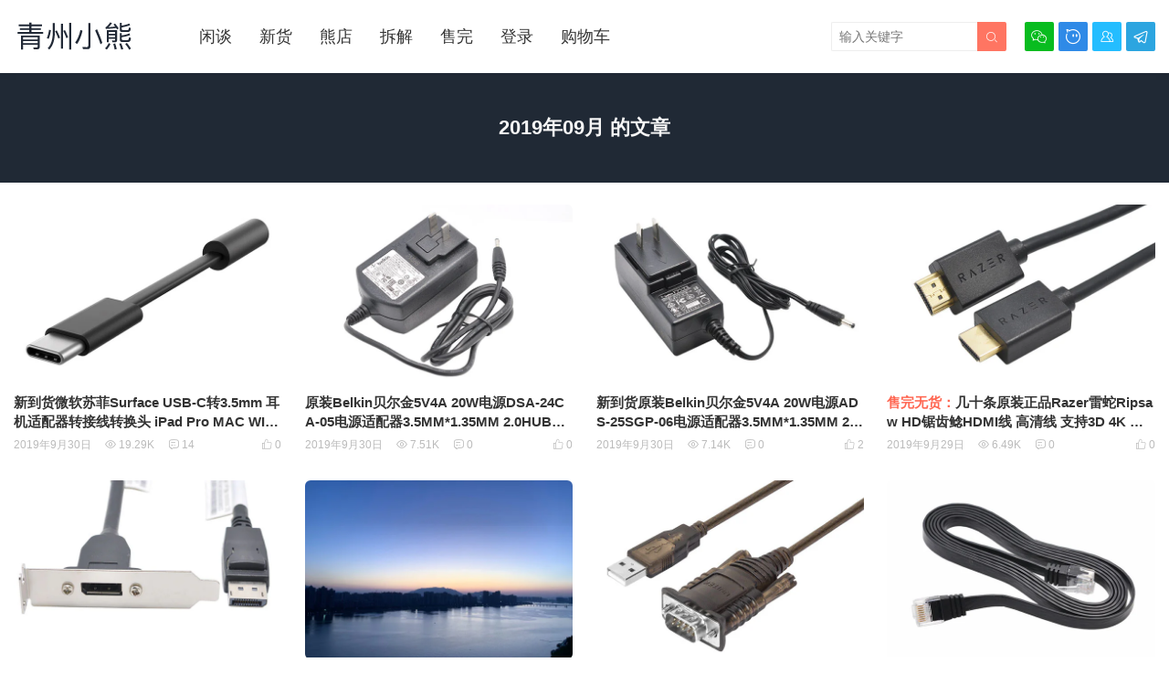

--- FILE ---
content_type: text/html; charset=UTF-8
request_url: https://qzxx.com/date/2019/09/
body_size: 7518
content:
<!DOCTYPE HTML>
<html>
<head>
<meta charset="UTF-8">
<meta http-equiv="X-UA-Compatible" content="IE=edge">
<meta name="viewport" content="width=device-width, initial-scale=1.0, user-scalable=0, minimum-scale=1.0, maximum-scale=1.0">
<meta name="apple-mobile-web-app-capable" content="yes">
<meta name="apple-mobile-web-app-status-bar-style" content="black">
<meta http-equiv="cache-control" content="no-siteapp">
<title>2019  9月-青州小熊</title>
<link rel='dns-prefetch' href='//s.w.org' />
<link rel='stylesheet' id='wc-form-builder-css'  href='https://qzxx.com/wp-content/plugins/woocommerce-warranty/assets/css/form-builder.css?ver=6.9.28' type='text/css' media='all' />
<link rel='stylesheet' id='wc_warranty-css'  href='https://qzxx.com/wp-content/plugins/woocommerce-warranty/assets/css/front.css?ver=6.9.28' type='text/css' media='all' />
<link rel='stylesheet' id='woocommerce-layout-css'  href='https://qzxx.com/wp-content/plugins/woocommerce/assets/css/woocommerce-layout.css?ver=9.9.9' type='text/css' media='all' />
<link rel='stylesheet' id='woocommerce-smallscreen-css'  href='https://qzxx.com/wp-content/plugins/woocommerce/assets/css/woocommerce-smallscreen.css?ver=9.9.9' type='text/css' media='only screen and (max-width: 768px)' />
<link rel='stylesheet' id='woocommerce-general-css'  href='https://qzxx.com/wp-content/plugins/woocommerce/assets/css/woocommerce.css?ver=9.9.9' type='text/css' media='all' />
<style id='woocommerce-inline-inline-css' type='text/css'>
.woocommerce form .form-row .required { visibility: visible; }
</style>
<link rel='stylesheet' id='main-css'  href='https://qzxx.com/wp-content/themes/tob/style.css?ver=4.2.1' type='text/css' media='all' />
<link rel='stylesheet' id='woocommerce-css'  href='https://qzxx.com/wp-content/themes/tob/woocommerce/woocommerce.css?ver=6.9.28' type='text/css' media='all' />
<link rel='stylesheet' id='qqworld-checked-style-css'  href='https://qzxx.com/wp-content/plugins/qqworld-woocommerce-assistant/css/chinization.css?ver=6.9.28' type='text/css' media='all' />
<link rel='stylesheet' id='woo-variation-swatches-css'  href='https://qzxx.com/wp-content/plugins/woo-variation-swatches/assets/css/frontend.min.css?ver=9.9.99' type='text/css' media='all' />
<style id='woo-variation-swatches-inline-css' type='text/css'>
.variable-item:not(.radio-variable-item) { width : 32px; height : 32px; } .wvs-style-squared .button-variable-item { min-width : 32px; } .button-variable-item span { font-size : 14px; }
</style>
<link rel='stylesheet' id='woo-variation-swatches-theme-override-css'  href='https://qzxx.com/wp-content/plugins/woo-variation-swatches/assets/css/wvs-theme-override.min.css?ver=9.9.99' type='text/css' media='all' />
<link rel='stylesheet' id='woo-variation-swatches-pro-css'  href='https://qzxx.com/wp-content/plugins/woo-variation-swatches-pro/assets/css/frontend-pro.min.css?ver=9.9.99' type='text/css' media='all' />
<style id='woo-variation-swatches-pro-inline-css' type='text/css'>
.wvs-archive-variation-wrapper .variable-item:not(.radio-variable-item) { width : 30px; height : 30px; } .wvs-archive-variation-wrapper .variable-items-wrapper.squared .button-variable-item, .variable-items-wrapper.squared .button-variable-item { min-width : 30px; } .wvs-archive-variation-wrapper .button-variable-item span { font-size : 16px; } .wvs-style-squared .button-variable-wrapper.rounded .button-variable-item { width : 30px !important; } .wvs-large-variable-wrapper .variable-item:not(.radio-variable-item) { width : 40px; height : 40px; } .wvs-style-squared .wvs-large-variable-wrapper .button-variable-item { min-width : 40px; } .wvs-large-variable-wrapper .button-variable-item span { font-size : 16px; } .wvs-style-squared .button-variable-wrapper.rounded.wvs-large-variable-wrapper .button-variable-item { width : 40px !important; } .woo-variation-swatches .variable-items-wrapper .variable-item:not(.radio-variable-item) { box-shadow : 0 0 0 1px rgba（0，0，0，0.3） !important; } .woo-variation-swatches .variable-items-wrapper .button-variable-item span, .woo-variation-swatches .variable-items-wrapper .radio-variable-item label, .woo-variation-swatches .wvs-archive-variation-wrapper .reset_variations a { color : #3f3f3f !important; } .woo-variation-swatches .variable-items-wrapper .variable-item:not(.radio-variable-item) { background-color : #FFFFFF !important; } .woo-variation-swatches .variable-items-wrapper .button-variable-item.selected span, .woo-variation-swatches .variable-items-wrapper .radio-variable-item.selected label { color : #ffffff !important; } .woo-variation-swatches .variable-items-wrapper .variable-item:not(.radio-variable-item).selected { background-color : #ed705a !important; } .woo-variation-swatches .variable-items-wrapper .variable-item:not(.radio-variable-item).selected { box-shadow : 0 0 0 2px #ed705a !important; } .woo-variation-swatches .variable-items-wrapper .variable-item:not(.radio-variable-item):hover, .woo-variation-swatches .variable-items-wrapper .variable-item:not(.radio-variable-item).selected:hover { box-shadow : 0 0 0 2px #ed705a !important; } .woo-variation-swatches .variable-items-wrapper .button-variable-item:hover span, .woo-variation-swatches .variable-items-wrapper .button-variable-item.selected:hover span, .woo-variation-swatches .variable-items-wrapper .radio-variable-item:hover label, .woo-variation-swatches .variable-items-wrapper .radio-variable-item.selected:hover label { color : #ffffff !important; } .woo-variation-swatches .variable-items-wrapper .variable-item:not(.radio-variable-item):hover, .woo-variation-swatches .variable-items-wrapper .variable-item:not(.radio-variable-item).selected:hover { background-color : #ed705a !important; }
</style>
<link rel='stylesheet' id='woo-variation-swatches-pro-theme-override-css'  href='https://qzxx.com/wp-content/plugins/woo-variation-swatches-pro/assets/css/wvs-pro-theme-override.min.css?ver=9.9.99' type='text/css' media='all' />
<script type="text/template" id="tmpl-variation-template">
	<div class="woocommerce-variation-description">{{{ data.variation.variation_description }}}</div>
	<div class="woocommerce-variation-price">{{{ data.variation.price_html }}}</div>
	<div class="woocommerce-variation-availability">{{{ data.variation.availability_html }}}</div>
</script>
<script type="text/template" id="tmpl-unavailable-variation-template">
	<p>抱歉，该产品已下架,请选择其它产品。</p>
</script>

<script type="text/template" id="tmpl-wvs-variation-template">
    {{{ data.price_html }}}
    <div class="woocommerce-variation-availability">{{{ data.variation.availability_html }}}</div>
</script>
<script type='text/javascript' src='https://qzxx.com/wp-includes/js/jquery/jquery.js?ver=1.12.4'></script>
<script type='text/javascript' src='https://qzxx.com/wp-includes/js/jquery/jquery-migrate.min.js?ver=1.4.1'></script>
<script type='text/javascript' src='https://qzxx.com/wp-content/plugins/qqworld-woocommerce-assistant/js/chinization.js?ver=6.9.28'></script>
<style>.widget_categories li{width: 43%;float: left;}
.widget_meta ul li{width: 43%;float: left;}
.article-content{font-size:18px;}

.woocommerce table.cart td:nth-of-type(6), .woocommerce table.cart th:nth-of-type(6) {
display: none;
}

</style>
<meta name="keywords" content="2019  9月">
<meta name="description" content="青州小熊'2019  9月'">
	<noscript><style>.woocommerce-product-gallery{ opacity: 1 !important; }</style></noscript>
	<link rel="icon" href="https://qzxx.com/wp-content/uploads/2023/01/cropped-qzxxcomlogo-32x32.jpg" sizes="32x32" />
<link rel="icon" href="https://qzxx.com/wp-content/uploads/2023/01/cropped-qzxxcomlogo-192x192.jpg" sizes="192x192" />
<link rel="apple-touch-icon-precomposed" href="https://qzxx.com/wp-content/uploads/2023/01/cropped-qzxxcomlogo-180x180.jpg" />
<meta name="msapplication-TileImage" content="https://qzxx.com/wp-content/uploads/2023/01/cropped-qzxxcomlogo-270x270.jpg" />
<!--[if lt IE 9]><script src="https://qzxx.com/wp-content/themes/tob/js/html5.js"></script><![endif]-->
</head>

<body class="archive date list-thumb-hover-action mlist-one nav-search-show colortags woocommerce-no-js woo-variation-swatches wvs-theme-tob wvs-theme-child-tob wvs-style-squared wvs-attr-behavior-blur wvs-no-tooltip wvs-css wvs-pro wvs-archive-align-left">
<header class="header">
	<div class="container">
		<div class="logo"><a href="https://qzxx.com" title="青州小熊-坚持只做正品的小熊，希望通过购物和你成为朋友，欢迎大家的光临，同时大量收购工厂呆滞库存尾单，中介重酬。"><img src="https://qzxx.com/wp-content/uploads/2023/05/qzxx.png"><span>青州小熊</span></a></div>		<div class="sitenav">
			<ul><li id="menu-item-5450" class="menu-item menu-item-type-taxonomy menu-item-object-category menu-item-5450"><a href="https://qzxx.com/xiantan/">闲谈</a></li>
<li id="menu-item-704" class="menu-item menu-item-type-taxonomy menu-item-object-category menu-item-704"><a href="https://qzxx.com/new/">新货</a></li>
<li id="menu-item-9436" class="menu-item menu-item-type-post_type menu-item-object-page menu-item-9436"><a href="https://qzxx.com/shop/">熊店</a></li>
<li id="menu-item-1026" class="menu-item menu-item-type-taxonomy menu-item-object-category menu-item-1026"><a href="https://qzxx.com/diy/">拆解</a></li>
<li id="menu-item-9412" class="menu-item menu-item-type-taxonomy menu-item-object-category menu-item-9412"><a href="https://qzxx.com/bf/">售完</a></li>
<li id="menu-item-83648" class="menu-item menu-item-type-post_type menu-item-object-page menu-item-83648"><a href="https://qzxx.com/my-account/">登录</a></li>
<li id="menu-item-9858" class="menu-item menu-item-type-post_type menu-item-object-page menu-item-9858"><a href="https://qzxx.com/cart/">购物车</a></li>
</ul>
		</div>
		<span class="sitenav-on"><i class="fa">&#xe605;</i></span>
		<span class="sitenav-mask"></span>
						<div class="accounts"><a class="account-phone" target="_blank" href="https://work.weixin.qq.com/kfid/kfc52b44752560f206e" tipsy title="小熊微信"><i class="fa">&#xe60e;</i></a><a class="account-aliwang" target="_blank" href="https://amos.alicdn.com/getcid.aw?charset=utf-8&site=cntaobao&uid=青州小熊" tipsy title="旺旺：青州小熊"><i class="fa">&#xe75c;</i></a><a class="account-qqun" target="_blank" href="https://qm.qq.com/q/Ocjnbta4IG" tipsy title="加入小熊QQ群"><i class="fa">&#xe655;</i></a><a class="account-telegram" target="_blank" href="https://t.me/qzxxcom" tipsy title="Telegram"><i class="fa">&#xe9ac;</i></a></div>						<div class="searchform-wrap">
				<span class="searchstart-on"><i class="fa">&#xe600;</i></span>
				<span class="searchstart-off"><i class="fa">&#xe606;</i></span>
				<form method="get" class="searchform" action="https://qzxx.com/" >
				            <input type="hidden" name="post_type" value="post">
		  
			  
	            						  
					<button tabindex="3" class="sbtn" type="submit"><i class="fa">&#xe600;</i></button><input required="required" tabindex="2" class="sinput" name="s" type="text" placeholder="输入关键字" value="">
				</form>


			</div>
			</div>

</header>

<div class="focusbox"><div class="container"><h1 class="focusbox-title">2019年09月 的文章</h1></div></div>
<section class="container">
	<div class="excerpts-wrapper"><div class="excerpts"><article class="excerpt excerpt-c4"><a target="_blank" class="thumbnail" href="https://qzxx.com/42486.html"><img src="https://qzxx.com/wp-content/themes/tob/assets/img/thumb.png" data-src="https://qzxx.com/wp-content/uploads/2019/09/微软苏菲Surface-Connect-to-USB-C-TO-3.5-声卡转接线0.jpg" class="thumb"></a><h2><a target="_blank" href="https://qzxx.com/42486.html">新到货微软苏菲Surface USB-C转3.5mm 耳机适配器转接线转换头 iPad Pro MAC WIN声卡Digital to 3.5 mm headphone adaptor CX21988芯片</a></h2><footer><a href="javascript:;" class="post-like" data-pid="42486" etap="like"><i class="fa">&#xe60d;</i><span>0</span></a><time>2019年9月30日</time><span class="post-view"><i class="fa">&#xe62a;</i>19.29K</span><span class="post-comm"><i class="fa">&#xe687;</i>14</span></footer></article><article class="excerpt excerpt-c4"><a target="_blank" class="thumbnail" href="https://qzxx.com/42472.html"><img src="https://qzxx.com/wp-content/themes/tob/assets/img/thumb.png" data-src="https://qzxx.com/wp-content/uploads/2019/09/贝尔金5V4A-20W电源dsa-24ca-053.5MM-1.35MM-2.0HUB扩展电源.jpg" class="thumb"></a><h2><a target="_blank" href="https://qzxx.com/42472.html">原装Belkin贝尔金5V4A 20W电源DSA-24CA-05电源适配器3.5MM*1.35MM 2.0HUB扩展电源 DVE代工</a></h2><footer><a href="javascript:;" class="post-like" data-pid="42472" etap="like"><i class="fa">&#xe60d;</i><span>0</span></a><time>2019年9月30日</time><span class="post-view"><i class="fa">&#xe62a;</i>7.51K</span><span class="post-comm"><i class="fa">&#xe687;</i>0</span></footer></article><article class="excerpt excerpt-c4"><a target="_blank" class="thumbnail" href="https://qzxx.com/42449.html"><img src="https://qzxx.com/wp-content/themes/tob/assets/img/thumb.png" data-src="https://qzxx.com/wp-content/uploads/2019/09/Belkin贝尔金-四口铝合金HUB-5V4A-ads-25sgp-06电源.jpg" class="thumb"></a><h2><a target="_blank" href="https://qzxx.com/42449.html">新到货原装Belkin贝尔金5V4A 20W电源ADS-25SGP-06电源适配器3.5MM*1.35MM 2.0HUB扩展电源</a></h2><footer><a href="javascript:;" class="post-like" data-pid="42449" etap="like"><i class="fa">&#xe60d;</i><span>2</span></a><time>2019年9月30日</time><span class="post-view"><i class="fa">&#xe62a;</i>7.14K</span><span class="post-comm"><i class="fa">&#xe687;</i>0</span></footer></article><article class="excerpt excerpt-c4"><a target="_blank" class="thumbnail" href="https://qzxx.com/42433.html"><img src="https://qzxx.com/wp-content/themes/tob/assets/img/thumb.png" data-src="https://qzxx.com/wp-content/uploads/2019/09/Razer雷蛇HDMI线1.9米.jpg" class="thumb"></a><h2><a target="_blank" href="https://qzxx.com/42433.html"><span style="color:#ff6651;font-weight:bold;">售完无货：</span>几十条原装正品Razer雷蛇Ripsaw HD锯齿鲶HDMI线 高清线 支持3D 4K 连接线</a></h2><footer><a href="javascript:;" class="post-like" data-pid="42433" etap="like"><i class="fa">&#xe60d;</i><span>0</span></a><time>2019年9月29日</time><span class="post-view"><i class="fa">&#xe62a;</i>6.49K</span><span class="post-comm"><i class="fa">&#xe687;</i>0</span></footer></article><article class="excerpt excerpt-c4"><a target="_blank" class="thumbnail" href="https://qzxx.com/42409.html"><img src="https://qzxx.com/wp-content/themes/tob/assets/img/thumb.png" data-src="https://qzxx.com/wp-content/uploads/2019/09/联想-DP延长线-Displayport延长线-公对母-DP高清连接线-54Y9359-0.jpg" class="thumb"></a><h2><a target="_blank" href="https://qzxx.com/42409.html">新到货带短挡板Lenovo联想DP延长线 Displayport延长线 公对母 DP高清连接线 54Y9337</a></h2><footer><a href="javascript:;" class="post-like" data-pid="42409" etap="like"><i class="fa">&#xe60d;</i><span>0</span></a><time>2019年9月29日</time><span class="post-view"><i class="fa">&#xe62a;</i>8.21K</span><span class="post-comm"><i class="fa">&#xe687;</i>0</span></footer></article><article class="excerpt excerpt-c4"><a target="_blank" class="thumbnail" href="https://qzxx.com/42203.html"><img src="https://qzxx.com/wp-content/themes/tob/assets/img/thumb.png" data-src="https://qzxx.com/wp-content/uploads/2019/09/img_6454_polarr.jpg" class="thumb"></a><h2><a target="_blank" href="https://qzxx.com/42203.html">坚持 没有什么不可能 毎天十公里打卡 第六十三星期</a></h2><footer><a href="javascript:;" class="post-like" data-pid="42203" etap="like"><i class="fa">&#xe60d;</i><span>0</span></a><time>2019年9月29日</time><span class="post-view"><i class="fa">&#xe62a;</i>6.55K</span><span class="post-comm"><i class="fa">&#xe687;</i>24</span></footer></article><article class="excerpt excerpt-c4"><a target="_blank" class="thumbnail" href="https://qzxx.com/42392.html"><img src="https://qzxx.com/wp-content/themes/tob/assets/img/thumb.png" data-src="https://qzxx.com/wp-content/uploads/2019/09/USB2-to-Serial-RS232-DB9M-Converter-FTDI-Chipset-Y108-Unitek.jpg" class="thumb"></a><h2><a target="_blank" href="https://qzxx.com/42392.html"><span style="color:#ff6651;font-weight:bold;">售完无货：</span> Unitek  Y108 USB2 to Serial RS232 (DB9M)  FTDI芯片 USB转com工业级转换器15kV浪涌保护921.6Kbps速度</a></h2><footer><a href="javascript:;" class="post-like" data-pid="42392" etap="like"><i class="fa">&#xe60d;</i><span>0</span></a><time>2019年9月28日</time><span class="post-view"><i class="fa">&#xe62a;</i>9.31K</span><span class="post-comm"><i class="fa">&#xe687;</i>0</span></footer></article><article class="excerpt excerpt-c4"><a target="_blank" class="thumbnail" href="https://qzxx.com/42378.html"><img src="https://qzxx.com/wp-content/themes/tob/assets/img/thumb.png" data-src="https://qzxx.com/wp-content/uploads/2019/09/黑色1.5米扁平5类网线.jpg" class="thumb"></a><h2><a target="_blank" href="https://qzxx.com/42378.html"><span style="color:#ff6651;font-weight:bold;">售完无货：</span>原装正品1.5米超五类CAT.5E 扁平网线 8芯纯铜 千M 1000M网线 黑色面条网线</a></h2><footer><a href="javascript:;" class="post-like" data-pid="42378" etap="like"><i class="fa">&#xe60d;</i><span>0</span></a><time>2019年9月28日</time><span class="post-view"><i class="fa">&#xe62a;</i>5.82K</span><span class="post-comm"><i class="fa">&#xe687;</i>0</span></footer></article><article class="excerpt excerpt-c4"><a target="_blank" class="thumbnail" href="https://qzxx.com/42327.html"><img src="https://qzxx.com/wp-content/themes/tob/assets/img/thumb.png" data-src="https://qzxx.com/wp-content/uploads/2019/09/impossible_9001_i_1_instant_film_camera_1239029.jpg" class="thumb"></a><h2><a target="_blank" href="https://qzxx.com/42327.html">这是个相机？宝丽来出的IMPOSSIBLE  I-1 傻大黑粗的一次成像相机  到手就修</a></h2><footer><a href="javascript:;" class="post-like" data-pid="42327" etap="like"><i class="fa">&#xe60d;</i><span>1</span></a><time>2019年9月28日</time><span class="post-view"><i class="fa">&#xe62a;</i>16.51K</span><span class="post-comm"><i class="fa">&#xe687;</i>4</span></footer></article><article class="excerpt excerpt-c4"><a target="_blank" class="thumbnail" href="https://qzxx.com/42336.html"><img src="https://qzxx.com/wp-content/themes/tob/assets/img/thumb.png" data-src="https://qzxx.com/wp-content/uploads/2019/09/紫米充电宝二合一数据线（Type-C-MicroUSB）0.3米.jpg" class="thumb"></a><h2><a target="_blank" href="https://qzxx.com/42336.html"><span style="color:#ff6651;font-weight:bold;">售完无货：</span>小米紫米充电宝原配线Type-C MicroUSB二合一数据线0.3米Type-C数据线MIX3小米8/9快充安卓手机一拖二充电线</a></h2><footer><a href="javascript:;" class="post-like" data-pid="42336" etap="like"><i class="fa">&#xe60d;</i><span>0</span></a><time>2019年9月27日</time><span class="post-view"><i class="fa">&#xe62a;</i>8.38K</span><span class="post-comm"><i class="fa">&#xe687;</i>0</span></footer></article><article class="excerpt excerpt-c4"><a target="_blank" class="thumbnail" href="https://qzxx.com/42300.html"><img src="https://qzxx.com/wp-content/themes/tob/assets/img/thumb.png" data-src="https://qzxx.com/wp-content/uploads/2019/09/New-Samsung-CBF-Signal-Display-Port-DisplayPort-Male-5ft-Cable-BN39-01879A.jpg" class="thumb"></a><h2><a target="_blank" href="https://qzxx.com/42300.html"><span style="color:#ff6651;font-weight:bold;">售完无货：</span>1.6米长三星Samsung  DisplayPort线 DP线 DP公对公 4K高清DP连接线 DisplayPort 1.2 3840×2160 4K 60HZ显示器线联接线BN39-01879A</a></h2><footer><a href="javascript:;" class="post-like" data-pid="42300" etap="like"><i class="fa">&#xe60d;</i><span>0</span></a><time>2019年9月27日</time><span class="post-view"><i class="fa">&#xe62a;</i>10.78K</span><span class="post-comm"><i class="fa">&#xe687;</i>0</span></footer></article><article class="excerpt excerpt-c4"><a target="_blank" class="thumbnail" href="https://qzxx.com/42254.html"><img src="https://qzxx.com/wp-content/themes/tob/assets/img/thumb.png" data-src="https://qzxx.com/wp-content/uploads/2019/09/USB-3.1转USB-C带固定端子.jpg" class="thumb"></a><h2><a target="_blank" href="https://qzxx.com/42254.html"><span style="color:#ff6651;font-weight:bold;">售完无货：</span>原装70厘米USB-C USB3.1 Type-C (Gen2/10G)移动SSD硬盘盒数据线 带固定端子</a></h2><footer><a href="javascript:;" class="post-like" data-pid="42254" etap="like"><i class="fa">&#xe60d;</i><span>0</span></a><time>2019年9月24日</time><span class="post-view"><i class="fa">&#xe62a;</i>8.78K</span><span class="post-comm"><i class="fa">&#xe687;</i>3</span></footer></article><article class="excerpt excerpt-c4"><a target="_blank" class="thumbnail" href="https://qzxx.com/42215.html"><img src="https://qzxx.com/wp-content/themes/tob/assets/img/thumb.png" data-src="https://qzxx.com/wp-content/uploads/2019/09/SystemBase-Multi-1U-RS232-USB-to-RS232-converter工业控制COM端口转换.jpg" class="thumb"></a><h2><a target="_blank" href="https://qzxx.com/42215.html"><span style="color:#ff6651;font-weight:bold;">售完无货：</span>韩国SystemBase原装Multi-1/USB RS232 ver4.0 USB转com工业级转换器15kV浪涌保护921.6Kbps速度</a></h2><footer><a href="javascript:;" class="post-like" data-pid="42215" etap="like"><i class="fa">&#xe60d;</i><span>0</span></a><time>2019年9月23日</time><span class="post-view"><i class="fa">&#xe62a;</i>9.35K</span><span class="post-comm"><i class="fa">&#xe687;</i>0</span></footer></article><article class="excerpt excerpt-c4"><a target="_blank" class="thumbnail" href="https://qzxx.com/42087.html"><img src="https://qzxx.com/wp-content/themes/tob/assets/img/thumb.png" data-src="https://qzxx.com/wp-content/uploads/2019/09/img_0109_polarr.jpg" class="thumb"></a><h2><a target="_blank" href="https://qzxx.com/42087.html">坚持 没有什么不可能 毎天十公里打卡 第六十二星期</a></h2><footer><a href="javascript:;" class="post-like" data-pid="42087" etap="like"><i class="fa">&#xe60d;</i><span>1</span></a><time>2019年9月22日</time><span class="post-view"><i class="fa">&#xe62a;</i>7.4K</span><span class="post-comm"><i class="fa">&#xe687;</i>0</span></footer></article><article class="excerpt excerpt-c4"><a target="_blank" class="thumbnail" href="https://qzxx.com/42155.html"><img src="https://qzxx.com/wp-content/themes/tob/assets/img/thumb.png" data-src="https://qzxx.com/wp-content/uploads/2019/09/Golden-Tulip-GT-1USB-RS232-STB-M-1U-USB-TO-Serlal-Converter.jpg" class="thumb"></a><h2><a target="_blank" href="https://qzxx.com/42155.html"><span style="color:#ff6651;font-weight:bold;">售完无货：</span>二手原装正品SystemBase Multi-1/USB RS232  USB To RS Converter STB-M-1U-RS232  工业级USB转串口RS232 FTDI芯片USB转COM口</a></h2><footer><a href="javascript:;" class="post-like" data-pid="42155" etap="like"><i class="fa">&#xe60d;</i><span>0</span></a><time>2019年9月19日</time><span class="post-view"><i class="fa">&#xe62a;</i>9.19K</span><span class="post-comm"><i class="fa">&#xe687;</i>0</span></footer></article><article class="excerpt excerpt-c4"><a target="_blank" class="thumbnail" href="https://qzxx.com/42096.html"><img src="https://qzxx.com/wp-content/themes/tob/assets/img/thumb.png" data-src="https://qzxx.com/wp-content/uploads/2019/09/索尼Sony-MH750-Xperia-XZ入耳式重低音耳机-线控通用耳塞.jpg" class="thumb"></a><h2><a target="_blank" href="https://qzxx.com/42096.html">新到货原装正品Sony索尼MH750入耳式重低音耳机 XZP Z2 Z3 Z5线控通用耳塞</a></h2><footer><a href="javascript:;" class="post-like" data-pid="42096" etap="like"><i class="fa">&#xe60d;</i><span>1</span></a><time>2019年9月16日</time><span class="post-view"><i class="fa">&#xe62a;</i>15.33K</span><span class="post-comm"><i class="fa">&#xe687;</i>6</span></footer></article></div></div><div class="pagination"><ul><li class="prev-page"></li><li class="next-page"><a href="https://qzxx.com/date/2019/09/page/2/" >下一页</a></li></ul></div></section>

	<div id="wysj-bottom-menu">
		<div class="wysj-btmenu-box wysj-col-5">
			<a class="wysj-btmenu-link" target="_blank" href="/shop/" style="
			">
				<span class="wysj-btmenu-icon wysj wysj-shouye1"></span>
				<span class="wysj-btmenu-title">熊店</span>				
			</a>
			<a class="wysj-btmenu-link" target="_blank" href="/my-account/orders" style="
			">
				<span class="wysj-btmenu-icon wysj wysj-viewlist"></span>
				<span class="wysj-btmenu-title">帐户</span>				
			</a>
			<a class="wysj-btmenu-link" target="_blank" href="/cart/" style="
			">
				<span class="wysj-btmenu-icon wysj wysj-cart"></span>
				<span class="wysj-btmenu-title">结算</span>				
			</a>
			<a class="wysj-btmenu-link" target="_blank" href="https://qzxxcom.taobao.com/" style="
			">
				<span class="wysj-btmenu-icon wysj wysj-gifts"></span>
				<span class="wysj-btmenu-title">淘宝</span>				
			</a>
			<a class="wysj-btmenu-link" target="_blank" href="https://work.weixin.qq.com/kfid/kfc52b44752560f206e" style="
			">
				<span class="wysj-btmenu-icon wysj wysj-liaotian1"></span>
				<span class="wysj-btmenu-title">人工</span>				
			</a>
		</div>
	</div>
<footer class="footer">
				<div class="bomnav">
			<ul><li id="menu-item-23662" class="menu-item menu-item-type-post_type menu-item-object-page menu-item-23662"><a href="https://qzxx.com/about/">关于小熊</a></li>
<li id="menu-item-47095" class="menu-item menu-item-type-post_type menu-item-object-page menu-item-47095"><a href="https://qzxx.com/buyread/">买前必读</a></li>
<li id="menu-item-23732" class="menu-item menu-item-type-post_type menu-item-object-page menu-item-23732"><a href="https://qzxx.com/post-sales/">商品售后</a></li>
<li id="menu-item-23663" class="menu-item menu-item-type-post_type menu-item-object-page menu-item-23663"><a href="https://qzxx.com/contact/">联系小熊</a></li>
<li id="menu-item-59024" class="menu-item menu-item-type-custom menu-item-object-custom menu-item-59024"><a target="_blank" href="https://qzxx.com/rss">订阅更新</a></li>
<li id="menu-item-56990" class="menu-item menu-item-type-custom menu-item-object-custom menu-item-56990"><a target="_blank" href="https://qzxxcom.taobao.com">淘宝店</a></li>
</ul>
		</div>
	    &copy; 2003-2026 <a href="https://qzxx.com">青州小熊</a> &nbsp; 
    <a href="https://beian.miit.gov.cn/" target="_blank">粤ICP备12089271号</a> &nbsp;         </footer>
 
<script>
	window.TBUI={"uri":"https:\/\/qzxx.com\/wp-content\/themes\/tob","ajaxpager":"50","pagenum":"16","shareimage":"https:\/\/qzxx.com\/wp-content\/uploads\/2017\/05\/f899139df5e1059.jpeg","shareimagethumb":1,"fullimage":0,"roll":"1 5 7","chars":{"nextpage":"\u4e0b\u4e00\u9875","liked":"\u60a8\u5df2\u70b9\u8d5e","commenting":"\u8bc4\u8bba\u63d0\u4ea4\u4e2d..."}}
</script>
	<script type="text/javascript">
		var c = document.body.className;
		c = c.replace(/woocommerce-no-js/, 'woocommerce-js');
		document.body.className = c;
	</script>
	<link rel='stylesheet' id='5usujian-btmenu-icon-css-css'  href='https://qzxx.com/wp-content/plugins/5usujian-bottom-menu/asset/css/wysj-iconfont.css?ver=1.2.2' type='text/css' media='all' />
<link rel='stylesheet' id='5usujian-btmenu-front-css-css'  href='https://qzxx.com/wp-content/plugins/5usujian-bottom-menu/asset/css/5usujian-front.css?ver=1.2.2' type='text/css' media='all' />
<link rel='stylesheet' id='5usujian-btmenu-custom-css-css'  href='https://qzxx.com/wp-content/uploads/5usujian-bottom-menu/5usujian-btmenu-custom.css?ver=1734435385060' type='text/css' media='all' />
<script type='text/javascript' src='https://qzxx.com/wp-content/plugins/woocommerce/assets/js/jquery-blockui/jquery.blockUI.min.js?ver=2.70'></script>
<script type='text/javascript'>
/* <![CDATA[ */
var wc_add_to_cart_params = {"ajax_url":"\/wp-admin\/admin-ajax.php","wc_ajax_url":"\/?wc-ajax=%%endpoint%%","i18n_view_cart":"\u67e5\u770b\u8d2d\u7269\u8f66","cart_url":"https:\/\/qzxx.com\/store\/","is_cart":"","cart_redirect_after_add":"no"};
/* ]]> */
</script>
<script type='text/javascript' src='https://qzxx.com/wp-content/plugins/woocommerce/assets/js/frontend/add-to-cart.min.js?ver=9.9.9'></script>
<script type='text/javascript' src='https://qzxx.com/wp-content/plugins/woocommerce/assets/js/js-cookie/js.cookie.min.js?ver=2.1.4'></script>
<script type='text/javascript'>
/* <![CDATA[ */
var woocommerce_params = {"ajax_url":"\/wp-admin\/admin-ajax.php","wc_ajax_url":"\/?wc-ajax=%%endpoint%%"};
/* ]]> */
</script>
<script type='text/javascript' src='https://qzxx.com/wp-content/plugins/woocommerce/assets/js/frontend/woocommerce.min.js?ver=9.9.9'></script>
<script type='text/javascript'>
/* <![CDATA[ */
var wc_cart_fragments_params = {"ajax_url":"\/wp-admin\/admin-ajax.php","wc_ajax_url":"\/?wc-ajax=%%endpoint%%","cart_hash_key":"wc_cart_hash_1045d05d8757a3711ba3b1688f8cb9d5","fragment_name":"wc_fragments_1045d05d8757a3711ba3b1688f8cb9d5","request_timeout":"5000"};
/* ]]> */
</script>
<script type='text/javascript' src='https://qzxx.com/wp-content/plugins/woocommerce/assets/js/frontend/cart-fragments.min.js?ver=9.9.9'></script>
<script type='text/javascript' src='https://qzxx.com/wp-content/themes/tob/assets/js/main.js?ver=4.2.1'></script>
<script type='text/javascript' src='https://qzxx.com/wp-content/themes/tob/js/qzxx.js?ver=4.2.1'></script>
<script type='text/javascript' src='https://qzxx.com/wp-includes/js/underscore.min.js?ver=1.8.3'></script>
<script type='text/javascript'>
/* <![CDATA[ */
var _wpUtilSettings = {"ajax":{"url":"\/wp-admin\/admin-ajax.php"}};
/* ]]> */
</script>
<script type='text/javascript' src='https://qzxx.com/wp-includes/js/wp-util.min.js?ver=6.9.28'></script>
<script type='text/javascript'>
/* <![CDATA[ */
var wc_add_to_cart_variation_params = {"wc_ajax_url":"\/?wc-ajax=%%endpoint%%","i18n_no_matching_variations_text":"\u5f88\u62b1\u6b49\uff0c\u6ca1\u6709\u7b26\u5408\u60a8\u7684\u9009\u62e9\u6761\u4ef6\u7684\u4ea7\u54c1\uff0c\u8bf7\u5c1d\u8bd5\u5176\u5b83\u641c\u9009\u6761\u4ef6\u3002","i18n_make_a_selection_text":"\u52a0\u5165\u8d2d\u7269\u8f66\u4e4b\u524d\u8bf7\u9009\u5b9a\u4ea7\u54c1\u9009\u9879\u3002","i18n_unavailable_text":"\u62b1\u6b49\uff0c\u8be5\u4ea7\u54c1\u5df2\u4e0b\u67b6,\u8bf7\u9009\u62e9\u5176\u5b83\u4ea7\u54c1\u3002","ajax_url":"\/wp-admin\/admin-ajax.php","i18n_view_cart":"\u67e5\u770b\u8d2d\u7269\u8f66","i18n_add_to_cart":"\u52a0\u5165\u8d2d\u7269\u8f66","i18n_select_options":"\u9009\u62e9\u9009\u9879","cart_url":"https:\/\/qzxx.com\/store\/","is_cart":"","cart_redirect_after_add":"no","enable_ajax_add_to_cart":"yes"};
/* ]]> */
</script>
<script type='text/javascript' src='https://qzxx.com/wp-content/plugins/woo-variation-swatches-pro/assets/js/add-to-cart-variation.min.js?ver=9.9.99'></script>
<script type='text/javascript'>
/* <![CDATA[ */
var woo_variation_swatches_options = {"is_product_page":"","show_variation_label":"","variation_label_separator":"\uff1a","wvs_nonce":"5d7ac8d5ac","archive_image_selector":".wvs-attachment-image","archive_product_wrapper":".wvs-pro-product","archive_cart_button_selector":"","is_archive_ajax_add_to_cart":"1","clickable_out_of_stock":"","enable_catalog_mode":"","linkable_attribute":"","enable_single_variation_preview":"","enable_single_variation_preview_archive":"","single_variation_preview_attribute":"pa_specs","single_variation_preview_js_event":"found_variation","enable_linkable_variation_url":"","show_variation_stock_info":"","stock_label_display_threshold":"5","wc_bundles_enabled":""};
/* ]]> */
</script>
<script type='text/javascript' src='https://qzxx.com/wp-content/plugins/woo-variation-swatches/assets/js/frontend.min.js?ver=9.9.99'></script>
<script type='text/javascript' src='https://qzxx.com/wp-content/plugins/woo-variation-swatches-pro/assets/js/frontend-pro.min.js?ver=9.9.99'></script>
</body>
</html>

--- FILE ---
content_type: text/css
request_url: https://qzxx.com/wp-content/plugins/woocommerce-warranty/assets/css/form-builder.css?ver=6.9.28
body_size: 2152
content:
/* 1. 提取公共变量 - 便于统一维护（适配品牌色/主题切换） */
:root {
  --form-field-margin: 15px 0;
  --form-label-color: #333;
  --form-label-font-size: 14px;
  --form-input-padding: 10px 12px;
  --form-input-border: 1px solid #d1d5db;
  --form-input-border-radius: 6px;
  --form-input-color: #1f2937;
  --form-input-bg: #ffffff;
  --form-focus-border: #3b82f6;
  --form-focus-shadow: 0 0 0 3px rgba(59, 130, 246, 0.15);
  --form-disabled-bg: #f9fafb;
  --form-disabled-color: #9ca3af;
  --form-disabled-border: 1px solid #e5e7eb;
  --form-required-color: #e53e3e;
  --form-textarea-min-height: 80px;
  --form-select-arrow: url("data:image/svg+xml,%3Csvg xmlns='http://www.w3.org/2000/svg' width='12' height='8' fill='%234b5563'%3E%3Cpath d='M6 8L0 0h12L6 8z'/%3E%3C/svg%3E");
}

/* 2. 表单字段容器 - 清除浮动隐患 + 语义化适配 */
.wfb-field-div {
  margin: var(--form-field-margin);
  width: 100%;
  /* 替换 overflow: auto 为现代清除浮动方案，避免不必要的滚动条 */
  display: flow-root;
  padding: 0 2px;
}

/* 3. 标签样式 - 增强语义化 + 适配屏幕阅读器 */
.wfb-field-div label {
  display: block; /* 替换 float: left，更符合流布局，避免浮动问题 */
  width: 100%;
  font-size: var(--form-label-font-size);
  color: var(--form-label-color);
  margin-bottom: 6px;
  font-weight: 500;
  letter-spacing: 0.3px;
  /* 屏幕阅读器优化：关联输入框，提升可访问性 */
  cursor: pointer;
}

/* 4. 必填标识 - 增强视觉层次 */
.wfb-field-div .required {
  color: var(--form-required-color);
  margin-left: 2px;
  /* 屏幕阅读器专用：隐藏视觉元素但保留语义 */
  &:after {
    content: "(必填)";
    font-size: 12px;
    margin-left: 4px;
    color: #666;
  }
}

/* 5. 输入类元素 - 统一基础样式 + 兼容优化 */
.wfb-field-div input,
.wfb-field-div select,
.wfb-field-div textarea {
  display: block; /* 替换 float: left，消除浮动塌陷风险 */
  width: 100%;
  padding: var(--form-input-padding);
  border: var(--form-input-border);
  border-radius: var(--form-input-border-radius);
  font-size: 14px;
  color: var(--form-input-color);
  background-color: var(--form-input-bg);
  transition: all 0.2s ease;
  box-sizing: border-box;
  /* 兼容 placeholder 样式 */
  &::placeholder {
    color: #9ca3af;
    opacity: 1; /* Firefox 默认 opacity 0.5，统一显示效果 */
  }
  /* 禁用自动填充样式（避免浏览器默认黄色背景） */
  &:-webkit-autofill,
  &:-webkit-autofill:hover,
  &:-webkit-autofill:focus {
    -webkit-background-clip: text;
    -webkit-text-fill-color: var(--form-input-color);
    background-color: var(--form-input-bg) !important;
    box-shadow: 0 0 0 100px var(--form-input-bg) inset;
    transition: background-color 5000s ease-in-out 0s;
  }
}

/* 6. 聚焦状态 - 兼容键盘导航（提升可访问性） */
.wfb-field-div input:focus,
.wfb-field-div select:focus,
.wfb-field-div textarea:focus {
  outline: none;
  border-color: var(--form-focus-border);
  box-shadow: var(--form-focus-shadow);
  /* 为键盘导航添加额外标识（适配无障碍需求） */
  outline-offset: 2px;
  outline: 2px solid transparent;
}

/* 7. 禁用状态 - 增强视觉区分 */
.wfb-field-div input:disabled,
.wfb-field-div select:disabled,
.wfb-field-div textarea:disabled {
  background-color: var(--form-disabled-bg);
  color: var(--form-disabled-color);
  border-color: var(--form-disabled-border);
  cursor: not-allowed;
  /* 禁用状态下隐藏 placeholder */
  &::placeholder {
    color: transparent;
  }
}

/* 8. 文本域特殊处理 - 优化行高与滚动体验 */
.wfb-field-div textarea {
  min-height: var(--form-textarea-min-height);
  resize: vertical;
  line-height: 1.6; /* 提升可读性 */
  /* 避免滚动条样式不一致（兼容 Chrome/Firefox） */
  &::-webkit-scrollbar {
    width: 6px;
  }
  &::-webkit-scrollbar-thumb {
    background-color: #d1d5db;
    border-radius: 3px;
  }
}

/* 9. 下拉选择框 - 全浏览器兼容 */
.wfb-field-div select {
  appearance: none;
  -webkit-appearance: none;
  -moz-appearance: none;
  background-image: var(--form-select-arrow);
  background-repeat: no-repeat;
  background-position: right 12px center;
  padding-right: 32px;
  /* Firefox 下拉框箭头兼容 */
  &:-moz-focusring {
    color: transparent;
    text-shadow: 0 0 0 var(--form-input-color);
  }
  /* IE11 兼容（可选，如需支持） */
  &::-ms-expand {
    display: none;
  }
}

/* 10. 小屏幕适配 - 优化触控体验 */
@media (max-width: 768px) {
  .wfb-field-div {
    margin: 12px 0;
  }
  .wfb-field-div input,
  .wfb-field-div select,
  .wfb-field-div textarea {
    padding: 12px 14px; /* 增大触控区域 */
    font-size: 15px; /* 提升可读性 */
  }
}

/* 11. 可选：错误状态扩展（便于后续功能扩展） */
.wfb-field-div .input-error {
  border-color: #dc2626;
  &:focus {
    border-color: #dc2626;
    box-shadow: 0 0 0 3px rgba(220, 38, 38, 0.15);
  }
}
.wfb-field-div .error-message {
  font-size: 12px;
  color: #dc2626;
  margin-top: 4px;
  display: block;
}

--- FILE ---
content_type: text/css
request_url: https://qzxx.com/wp-content/themes/tob/style.css?ver=4.2.1
body_size: 25009
content:
 /*! 
 * Theme Name: tob
 * Theme URL: https://themebetter.com/theme/tob
 * Description: Theme tob by <a href="https://themebetter.com">themebetter.com</a>
 * Author: themebetter.com
 * Author URI: https://themebetter.com
 * Version: 4.2.1
 */

:root {
    --tb--main: #FF6651;
    --tb--base: #333333;
    --tb--bdbg: #ffffff;
    --tb--dark: #202935;
    --tb--line: #f2f2f2;
    --tb--link: #2F9FFF;
    --tb--gray: #999999;
    --tb--tint: #bbbbbb;
    --tb--light: #eeeeee
}

.darking:root {
    --tb--main: #FF6651;
    --tb--base: #dddddd;
    --tb--bdbg: #252e3a;
    --tb--dark: #202935;
    --tb--line: #f2f2f2;
    --tb--link: #2F9FFF;
    --tb--gray: #999999;
    --tb--tint: #888888;
    --tb--light: #202935
}

html {
    font-family: sans-serif;
    -ms-text-size-adjust: 100%;
    -webkit-text-size-adjust:100%
}

body {
    margin:0
}

article, aside, details, figcaption, figure, footer, header, hgroup, main, menu, nav, section, summary {
    display:block
}

audio, canvas, progress, video {
    display: inline-block;
    vertical-align:baseline
}

audio:not([controls]) {
    display: none;
    height:0
}

[hidden], template {
    display:none
}

a {
    background-color:rgba(0, 0, 0, 0)
}

a:active, a:hover {
    outline:0
}

abbr[title] {
    border-bottom:1px dotted
}

b, strong {
    font-weight:bold
}

dfn {
    font-style:italic
}

h1 {
    font-size: 2em;
    margin:.67em 0
}

mark {
    background: #ff0;
    color:#000
}

small {
    font-size:100%
}

sub, sup {
    font-size: 75%;
    line-height: 0;
    position: relative;
    vertical-align:baseline
}

sup {
    top:-0.5em
}

sub {
    bottom:-0.25em
}

img {
    border:0
}

svg:not(:root) {
    overflow:hidden
}

figure {
    margin:1em 40px
}

hr {
    box-sizing: content-box;
    height:0
}

pre {
    overflow:auto
}

code, kbd, pre, samp {
    font-family: monospace, monospace;
    font-size:1em
}

button, input, optgroup, select, textarea {
    color: inherit;
    font: inherit;
    margin:0
}

button {
    overflow:visible
}

button, select {
    text-transform:none
}

button, html input[type=button], input[type=reset], input[type=submit] {
    -webkit-appearance: button;
    -moz-appearance: button;
    appearance: button;
    cursor:pointer
}

button[disabled], html input[disabled] {
    cursor:default
}

button::-moz-focus-inner, input::-moz-focus-inner {
    border: 0;
    padding:0
}

input {
    line-height:normal
}

input[type=checkbox], input[type=radio] {
    box-sizing: border-box;
    padding:0
}

input[type=number]::-webkit-inner-spin-button, input[type=number]::-webkit-outer-spin-button {
    height:auto
}

input[type=search] {
    -webkit-appearance: textfield;
    -moz-appearance: textfield;
    appearance: textfield;
    box-sizing:content-box
}

input[type=search]::-webkit-search-cancel-button, input[type=search]::-webkit-search-decoration {
    -webkit-appearance: none;
    appearance:none
}

fieldset {
    border: 1px solid silver;
    margin: 0 2px;
    padding:.35em .625em .75em
}

legend {
    border: 0;
    padding:0
}

textarea {
    overflow:auto
}

optgroup {
    font-weight:bold
}

table {
    border-collapse: collapse;
    border-spacing:0
}

td, th {
    padding:0
}

* {
    box-sizing:border-box
}

*:before, *:after {
    box-sizing:border-box
}

html {
    font-size: 12px;
    -webkit-tap-highlight-color:rgba(0, 0, 0, 0)
}

body {
    font-family: "Microsoft Yahei", "Helvetica Neue", Helvetica, Arial, sans-serif
}

input, button, select, textarea {
    font-family: inherit;
    font-size: inherit;
    line-height:inherit
}

figure {
    margin:0
}

img {
    vertical-align:middle
}

hr {
    margin-top: 20px;
    margin-bottom: 20px;
    border: 0;
    border-top:1px solid #eee
}

[role=button] {
    cursor:pointer
}

fieldset {
    padding: 0;
    margin: 0;
    border: 0;
    min-width:0
}

legend {
    display: block;
    width: 100%;
    padding: 0;
    margin-bottom: 20px;
    font-size: 21px;
    line-height: inherit;
    color: #333;
    border: 0;
    border-bottom:1px solid #e5e5e5
}

label {
    display: inline-block;
    max-width: 100%;
    margin-bottom: 5px;
    font-weight:bold
}

input[type=search] {
    box-sizing:border-box
}

input[type=radio], input[type=checkbox] {
    margin: 4px 0 0;
    margin-top: 1px \9;
    line-height:normal
}

input[type=file] {
    display:block
}

input[type=range] {
    display: block;
    width:100%
}

select[multiple], select[size] {
    height:auto
}

input[type=file]:focus, input[type=radio]:focus, input[type=checkbox]:focus {
    outline: thin dotted;
    outline: 5px auto -webkit-focus-ring-color;
    outline-offset:-2px
}

output {
    display: block;
    padding-top: 7px;
    font-size: 14px;
    line-height: 1.42857143;
    color:#555
}

input[type=search] {
    -webkit-appearance: none;
    -moz-appearance: none;
    appearance:none
}

@font-face {
    font-family: "tbfont";
    src: url("assets/fonts/iconfont.woff2?ver=3.3") format("woff2"), url("assets/fonts/iconfont.woff?ver=3.3") format("woff"), url("assets/fonts/iconfont.ttf?ver=3.3") format("truetype")
}

.fa {
    font-family: "tbfont" !important;
    font-style: normal;
    -webkit-font-smoothing: antialiased;
    -moz-osx-font-smoothing:grayscale
}

video, embed, iframe {
    max-width:100%
}

img {
    max-width:100%
}

.pull-right {
    float:right !important
}

.pull-left {
    float:left !important
}

.hide {
    display:none !important
}

.show {
    display:block !important
}

.text-hide {
    font: 0/0 a;
    color: rgba(0, 0, 0, 0);
    text-shadow: none;
    background-color: rgba(0, 0, 0, 0);
    border:0
}

.hidden {
    display:none !important
}

.affix {
    position:fixed
}

.clearfix:before, .clearfix:after, .container:before, .container:after {
    display: table;
    content: "";
    line-height:0
}

.clearfix:after, .container:after {
    clear:both
}

a, input, .thumb {
    transition:all .3s ease-in-out
}

a {
    color: var(--tb--base);
    text-decoration:none
}

a:hover, a:focus {
    text-decoration:none
}

a:hover {
    color:var(--tb--main)
}

a:focus {
    outline: 0;
    color:var(--tb--base)
}

.breadcrumbs {
    font-size: 12px;
    line-height: 1;
    text-align: left;
    margin-bottom: 15px;
    color: #999;
    width: 100%;
    overflow: hidden;
    white-space: nowrap;
    text-overflow:ellipsis
}

.breadcrumbs small {
    font-size: 12px;
    font-family: serif;
    color: #bbb;
    margin: 0 2px;
    font-weight:bold
}

.breadcrumbs a {
    color:#999
}

.breadcrumbs a:hover {
    color:#666
}

@media (max-width: 544px) {
    .breadcrumbs {
        margin-bottom:10px
    }
}

#shareimage {
    display:none
}

body {
    font-size: 14px;
    line-height: 1.4;
    color: var(--tb--base);
    background-color: var(--tb--bdbg);
    overflow-x:hidden
}

.container {
    max-width: 1280px;
    text-align: left;
    position: relative;
    margin: 0 auto;
    padding-left: 15px;
    padding-right:15px
}

.content-wrap {
    width: 100%;
    float: left;
    margin-bottom:15px
}

.content {
    position:relative
}

.single-post .content, .page-template-default .content {
    margin-right: 390px;
    padding-top:22.5px
}

.onecolum .content {
    margin-right:0
}

.sidebar {
    float: left;
    width: 360px;
    margin-left: -360px;
    margin-top:30px
}

.leader {
    margin-bottom: 15px;
    margin-right:2%
}

.leader h3 {
    margin: 0;
    font-size: 18px;
    font-weight:bold
}

.leader .-more {
    margin-top: 2px;
    float: right;
    color:var(--tb--gray)
}

.leader .-more:hover {
    color:var(--tb--main)
}

@media (max-width: 544px) {
    .leader {
        margin-right: 4%;
        margin-bottom:10px
    }

    .leader h3 {
        font-size:15px
    }
}

@media (max-width: 1024px) {
    .single-post .content-wrap, .page-template-default .content-wrap {
        float: none;
        width:100%
    }

    .single-post .content, .page-template-default .content {
        margin-right:0
    }

    .single-post .sidebar, .page-template-default .sidebar {
        float: none;
        width: auto;
        margin-left: 0;
        margin-top:45px
    }
}

@media (max-width: 768px) {
    .single-post .content, .page-template-default .content {
        padding-top:18px
    }
}

@media (max-width: 768px) {
    .homecatposts .excerpt-c3:nth-child(3) {
        display:none
    }
}

@media (max-width: 768px) {
    .homecatposts .excerpt-c5:nth-child(4), .homecatposts .excerpt-c5:nth-child(5) {
        display:none
    }
}

@media (max-width: 544px) {
    .homecatposts .excerpt-c5:nth-child(4) {
        display:inline-block
    }
}

.swiper-container {
    margin: 0 auto;
    position: relative;
    overflow: hidden;
    list-style: none;
    padding: 0;
    z-index:1
}

.swiper-container-no-flexbox .swiper-slide {
    float:left
}

.swiper-container-vertical > .swiper-wrapper {
    flex-direction:column
}

.swiper-wrapper {
    position: relative;
    width: 100%;
    height: 100%;
    z-index: 1;
    display: flex;
    transition-property: transform;
    box-sizing:content-box
}

.swiper-container-android .swiper-slide, .swiper-wrapper {
    transform:translate3d(0, 0, 0)
}

.swiper-container-multirow > .swiper-wrapper {
    flex-wrap:wrap
}

.swiper-container-free-mode > .swiper-wrapper {
    transition-timing-function: ease-out;
    margin:0 auto
}

.swiper-slide {
    flex-shrink: 0;
    width: 100%;
    height: 100%;
    position: relative;
    transition-property:transform
}

.swiper-slide-invisible-blank {
    visibility:hidden
}

.swiper-container-autoheight, .swiper-container-autoheight .swiper-slide {
    height:auto
}

.swiper-container-autoheight .swiper-wrapper {
    align-items: flex-start;
    transition-property:transform, height
}

.swiper-container-3d {
    perspective:1200px
}

.swiper-container-3d .swiper-cube-shadow, .swiper-container-3d .swiper-slide, .swiper-container-3d .swiper-slide-shadow-bottom, .swiper-container-3d .swiper-slide-shadow-left, .swiper-container-3d .swiper-slide-shadow-right, .swiper-container-3d .swiper-slide-shadow-top, .swiper-container-3d .swiper-wrapper {
    transform-style:preserve-3d
}

.swiper-container-3d .swiper-slide-shadow-bottom, .swiper-container-3d .swiper-slide-shadow-left, .swiper-container-3d .swiper-slide-shadow-right, .swiper-container-3d .swiper-slide-shadow-top {
    position: absolute;
    left: 0;
    top: 0;
    width: 100%;
    height: 100%;
    pointer-events: none;
    z-index:10
}

.swiper-container-3d .swiper-slide-shadow-left {
    background-image:linear-gradient(to left, rgba(0, 0, 0, 0.5), rgba(0, 0, 0, 0))
}

.swiper-container-3d .swiper-slide-shadow-right {
    background-image:linear-gradient(to right, rgba(0, 0, 0, 0.5), rgba(0, 0, 0, 0))
}

.swiper-container-3d .swiper-slide-shadow-top {
    background-image:linear-gradient(to top, rgba(0, 0, 0, 0.5), rgba(0, 0, 0, 0))
}

.swiper-container-3d .swiper-slide-shadow-bottom {
    background-image:linear-gradient(to bottom, rgba(0, 0, 0, 0.5), rgba(0, 0, 0, 0))
}

.swiper-container-wp8-horizontal, .swiper-container-wp8-horizontal > .swiper-wrapper {
    touch-action:pan-y
}

.swiper-container-wp8-vertical, .swiper-container-wp8-vertical > .swiper-wrapper {
    touch-action:pan-x
}

.swiper-button-next, .swiper-button-prev {
    position: absolute;
    top: 50%;
    width: 80px;
    height: 60px;
    line-height: 60px;
    margin-top: -30px;
    z-index: 10;
    cursor: pointer;
    font-size: 28px;
    text-align: center;
    color: #fff;
    outline: none;
    opacity:.9
}

.swiper-button-next.swiper-button-disabled, .swiper-button-prev.swiper-button-disabled {
    opacity: .35;
    cursor: auto;
    pointer-events:none
}

.swiper-button-prev, .swiper-container-rtl .swiper-button-next {
    left: -50px;
    right:auto
}

.swiper-button-next, .swiper-container-rtl .swiper-button-prev {
    right: -50px;
    left:auto
}

.swiper-container:hover .swiper-button-prev, .swiper-container-rtl .swiper-button-next {
    left:0
}

.swiper-container:hover .swiper-button-next, .swiper-container-rtl .swiper-button-prev {
    right:0
}

.swiper-button-lock {
    display:none
}

.swiper-pagination {
    position: absolute;
    text-align: center;
    transition: .3s opacity;
    transform: translate3d(0, 0, 0);
    z-index: 10;
    color:#ddd
}

.swiper-pagination.swiper-pagination-hidden {
    opacity:0
}

.swiper-container-horizontal > .swiper-pagination-bullets, .swiper-pagination-custom, .swiper-pagination-fraction {
    bottom: 15px;
    left: 0;
    width:100%
}

.swiper-pagination-bullets-dynamic {
    overflow: hidden;
    font-size:0
}

.swiper-pagination-bullets-dynamic .swiper-pagination-bullet {
    transform: scale(0.33);
    position:relative
}

.swiper-pagination-bullets-dynamic .swiper-pagination-bullet-active {
    transform:scale(1)
}

.swiper-pagination-bullets-dynamic .swiper-pagination-bullet-active-main {
    transform:scale(1)
}

.swiper-pagination-bullets-dynamic .swiper-pagination-bullet-active-prev {
    transform:scale(0.66)
}

.swiper-pagination-bullets-dynamic .swiper-pagination-bullet-active-prev-prev {
    transform:scale(0.33)
}

.swiper-pagination-bullets-dynamic .swiper-pagination-bullet-active-next {
    transform:scale(0.66)
}

.swiper-pagination-bullets-dynamic .swiper-pagination-bullet-active-next-next {
    transform:scale(0.33)
}

.swiper-pagination-bullet {
    width: 8px;
    height: 8px;
    display: inline-block;
    border-radius: 100%;
    background: #000;
    opacity: .25;
    outline:none
}

button.swiper-pagination-bullet {
    border: none;
    margin: 0;
    padding: 0;
    box-shadow: none;
    -webkit-appearance: none;
    -moz-appearance: none;
    appearance:none
}

.swiper-pagination-clickable .swiper-pagination-bullet {
    cursor:pointer
}

.swiper-pagination-bullet-active {
    opacity: 1;
    background:#fff
}

.darking .swiper-pagination-bullet-active {
    background-color:#bbb
}

.swiper-container-vertical > .swiper-pagination-bullets {
    right: 10px;
    top: 50%;
    transform:translate3d(0, -50%, 0)
}

.swiper-container-vertical > .swiper-pagination-bullets .swiper-pagination-bullet {
    margin: 6px 0;
    display:block
}

.swiper-container-vertical > .swiper-pagination-bullets.swiper-pagination-bullets-dynamic {
    top: 50%;
    transform: translateY(-50%);
    width:8px
}

.swiper-container-vertical > .swiper-pagination-bullets.swiper-pagination-bullets-dynamic .swiper-pagination-bullet {
    display: inline-block;
    transition: .2s top, .2s -webkit-transform;
    transition: .2s transform, .2s top;
    transition:.2s transform, .2s top, .2s -webkit-transform
}

.swiper-container-horizontal > .swiper-pagination-bullets .swiper-pagination-bullet {
    margin:0 4px
}

.swiper-container-horizontal > .swiper-pagination-bullets.swiper-pagination-bullets-dynamic {
    left: 50%;
    transform: translateX(-50%);
    white-space:nowrap
}

.swiper-container-horizontal > .swiper-pagination-bullets.swiper-pagination-bullets-dynamic .swiper-pagination-bullet {
    transition: .2s left, .2s -webkit-transform;
    transition: .2s transform, .2s left;
    transition:.2s transform, .2s left, .2s -webkit-transform
}

.swiper-container-horizontal.swiper-container-rtl > .swiper-pagination-bullets-dynamic .swiper-pagination-bullet {
    transition: .2s right, .2s -webkit-transform;
    transition: .2s transform, .2s right;
    transition:.2s transform, .2s right, .2s -webkit-transform
}

.swiper-pagination-progressbar {
    background: rgba(0, 0, 0, .25);
    position:absolute
}

.swiper-pagination-progressbar .swiper-pagination-progressbar-fill {
    background: #007aff;
    position: absolute;
    left: 0;
    top: 0;
    width: 100%;
    height: 100%;
    transform: scale(0);
    transform-origin:left top
}

.swiper-container-rtl .swiper-pagination-progressbar .swiper-pagination-progressbar-fill {
    transform-origin:right top
}

.swiper-container-horizontal > .swiper-pagination-progressbar, .swiper-container-vertical > .swiper-pagination-progressbar.swiper-pagination-progressbar-opposite {
    width: 100%;
    height: 4px;
    left: 0;
    top:0
}

.swiper-container-horizontal > .swiper-pagination-progressbar.swiper-pagination-progressbar-opposite, .swiper-container-vertical > .swiper-pagination-progressbar {
    width: 4px;
    height: 100%;
    left: 0;
    top:0
}

.swiper-pagination-white .swiper-pagination-bullet-active {
    background:#fff
}

.swiper-pagination-progressbar.swiper-pagination-white {
    background:rgba(255, 255, 255, .25)
}

.swiper-pagination-progressbar.swiper-pagination-white .swiper-pagination-progressbar-fill {
    background:#fff
}

.swiper-pagination-black .swiper-pagination-bullet-active {
    background:#000
}

.swiper-pagination-progressbar.swiper-pagination-black {
    background:rgba(0, 0, 0, .25)
}

.swiper-pagination-progressbar.swiper-pagination-black .swiper-pagination-progressbar-fill {
    background:#000
}

.swiper-pagination-lock {
    display:none
}

.swiper-scrollbar {
    border-radius: 10px;
    position: relative;
    touch-action: none;
    background:rgba(0, 0, 0, .1)
}

.swiper-container-horizontal > .swiper-scrollbar {
    position: absolute;
    left: 1%;
    bottom: 3px;
    z-index: 50;
    height: 5px;
    width:98%
}

.swiper-container-vertical > .swiper-scrollbar {
    position: absolute;
    right: 3px;
    top: 1%;
    z-index: 50;
    width: 5px;
    height:98%
}

.swiper-scrollbar-drag {
    height: 100%;
    width: 100%;
    position: relative;
    background: rgba(0, 0, 0, .5);
    border-radius: 10px;
    left: 0;
    top:0
}

.swiper-scrollbar-cursor-drag {
    cursor:move
}

.swiper-scrollbar-lock {
    display:none
}

.swiper-zoom-container {
    width: 100%;
    height: 100%;
    display: flex;
    justify-content: center;
    align-items: center;
    text-align:center
}

.swiper-zoom-container > canvas, .swiper-zoom-container > img, .swiper-zoom-container > svg {
    max-width: 100%;
    max-height: 100%;
    -o-object-fit: contain;
    object-fit:contain
}

.swiper-slide-zoomed {
    cursor:move
}

@keyframes swiper-preloader-spin {
    100% {
        transform:rotate(360deg)
    }
}

.swiper-container .swiper-notification {
    position: absolute;
    left: 0;
    top: 0;
    pointer-events: none;
    opacity: 0;
    z-index:-1000
}

.swiper-container-fade.swiper-container-free-mode .swiper-slide {
    transition-timing-function:ease-out
}

.swiper-container-fade .swiper-slide {
    pointer-events: none;
    transition-property:opacity
}

.swiper-container-fade .swiper-slide .swiper-slide {
    pointer-events:none
}

.swiper-container-fade .swiper-slide-active, .swiper-container-fade .swiper-slide-active .swiper-slide-active {
    pointer-events:auto
}

.swiper-container-cube {
    overflow:visible
}

.swiper-container-cube .swiper-slide {
    pointer-events: none;
    backface-visibility: hidden;
    z-index: 1;
    visibility: hidden;
    transform-origin: 0 0;
    width: 100%;
    height:100%
}

.swiper-container-cube .swiper-slide .swiper-slide {
    pointer-events:none
}

.swiper-container-cube.swiper-container-rtl .swiper-slide {
    transform-origin:100% 0
}

.swiper-container-cube .swiper-slide-active, .swiper-container-cube .swiper-slide-active .swiper-slide-active {
    pointer-events:auto
}

.swiper-container-cube .swiper-slide-active, .swiper-container-cube .swiper-slide-next, .swiper-container-cube .swiper-slide-next + .swiper-slide, .swiper-container-cube .swiper-slide-prev {
    pointer-events: auto;
    visibility:visible
}

.swiper-container-cube .swiper-slide-shadow-bottom, .swiper-container-cube .swiper-slide-shadow-left, .swiper-container-cube .swiper-slide-shadow-right, .swiper-container-cube .swiper-slide-shadow-top {
    z-index: 0;
    backface-visibility:hidden
}

.swiper-container-cube .swiper-cube-shadow {
    position: absolute;
    left: 0;
    bottom: 0;
    width: 100%;
    height: 100%;
    background: #000;
    opacity: .6;
    filter: blur(50px);
    z-index:0
}

.swiper-container-flip {
    overflow:visible
}

.swiper-container-flip .swiper-slide {
    pointer-events: none;
    backface-visibility: hidden;
    z-index:1
}

.swiper-container-flip .swiper-slide .swiper-slide {
    pointer-events:none
}

.swiper-container-flip .swiper-slide-active, .swiper-container-flip .swiper-slide-active .swiper-slide-active {
    pointer-events:auto
}

.swiper-container-flip .swiper-slide-shadow-bottom, .swiper-container-flip .swiper-slide-shadow-left, .swiper-container-flip .swiper-slide-shadow-right, .swiper-container-flip .swiper-slide-shadow-top {
    z-index: 0;
    backface-visibility:hidden
}

.swiper-container-coverflow .swiper-wrapper {
    -ms-perspective: 1200px;
    perspective:1200px
}

.swiper-fixed {
    overflow:hidden
}

.article-swiper-no-transition {
    transition-duration:0ms !important
}

.article-swiper-container {
    position: fixed;
    top: 0;
    left: 0;
    width: 100%;
    height: 100%;
    background-color: #000;
    z-index:99999
}

@media (max-width: 640px) {
    .swiper-container-horizontal > .swiper-pagination-bullets, .swiper-pagination-custom, .swiper-pagination-fraction {
        bottom:15px
    }

    .focusslide.swiper-container-horizontal > .swiper-pagination-bullets, .focusslide .swiper-pagination-custom, .focusslide .swiper-pagination-fraction {
        bottom:8px
    }
}

.focusslide-wrap {
    margin-top:24px
}

.focusslide .swiper-slide {
    text-align:center
}

.focusslide .swiper-button-next .fa, .focusslide .swiper-button-prev .fa {
    font-size:24px
}

@media (max-width: 768px) {
    .focusslide-wrap {
        margin-top:15px
    }

    .focusslide .swiper-button-next, .focusslide .swiper-button-prev {
        display:none
    }
}

@media (max-width: 600px) {
    .focusslide .swiper-slide {
        overflow:hidden
    }

    .focusslide img {
        max-width: 160%;
        margin-left:-30%
    }
}

@media (max-width: 768px) {
    .article-swiper-container .swiper-button-next, .article-swiper-container .swiper-button-prev {
        display:none
    }
}

.article-swiper-container .swiper-button-next .fa, .article-swiper-container .swiper-button-prev .fa {
    font-size:24px
}

.article-swiper-container .swiper-button-prev {
    left: 0;
    right:auto
}

.article-swiper-container .swiper-button-next {
    right: 0;
    left:auto
}

.tipsy {
    padding: 5px 0;
    font-size: 10px;
    position: absolute;
    z-index:100000
}

.tipsy:before {
    display: inline-block;
    content: "";
    border-color: rgba(0, 0, 0, 0) rgba(0, 0, 0, 0) #000 rgba(0, 0, 0, 0);
    border-style: solid;
    border-width: 5px 5px 5px 5px;
    position:absolute
}

.tipsy-n:before {
    top: -4px;
    left: 50%;
    margin-left:-5px
}

.tipsy-ne:before {
    top: -4px;
    right:10px
}

.tipsy-inner {
    padding: 4px 7px 3px 7px;
    background-color: #000;
    color: #fff;
    max-width: 200px;
    text-align: center;
    font-size: 12px;
    border-radius:2px
}

.tipsy-nw:before {
    top: 0;
    left:10px
}

.tipsy-s .tipsy-arrow {
    bottom: 0;
    left: 50%;
    margin-left: -4px;
    background-position:bottom left
}

.tipsy-sw .tipsy-arrow {
    bottom: 0;
    left: 10px;
    background-position:bottom left
}

.tipsy-se .tipsy-arrow {
    bottom: 0;
    right: 10px;
    background-position:bottom left
}

.tipsy-e .tipsy-arrow {
    top: 50%;
    margin-top: -4px;
    right: 0;
    width: 5px;
    height: 9px;
    background-position:top right
}

.tipsy-w .tipsy-arrow {
    top: 50%;
    margin-top: -4px;
    left: 0;
    width: 5px;
    height:9px
}

.header {
    position: relative;
    z-index: 99;
    height: 80px;
    background-color: var(--tb--bdbg);
    box-shadow:1px 0 10px rgba(0, 0, 0, .06)
}

.darking .header {
    box-shadow:1px 0 10px rgba(0, 0, 0, .15)
}

.nav-fixed-top {
    margin-top:80px
}

.nav-fixed-top .header {
    position: fixed;
    top: 0;
    left: 0;
    right:0
}

@media (max-width: 768px) {
    .nav-fixed-top {
        margin-top:0
    }
}

.logo {
    float: left;
    overflow: hidden;
    margin: 20px 70px 0 0;
    height: 40px;
    font-size: 1px;
    line-height: 40px;
    color:#fff
}

.logo span {
    display:none
}

.logo a {
    display:block
}

.logo img {
    display: block;
    margin-bottom: 100px;
    max-height:40px
}

.sitenav {
    float: left;
    font-size: 18px;
    line-height:40px
}

.sitenav > ul > li.menu-item-has-children:hover > a::after {
    border-top-color:var(--tb--main)
}

.sitenav > ul > li.menu-item-has-children > a {
    position: relative;
    padding-right:15px
}

.sitenav > ul > li.menu-item-has-children > a::after {
    content: "";
    position: absolute;
    top: 50%;
    right: 0;
    border-left: 4px solid rgba(0, 0, 0, 0);
    border-right: 4px solid rgba(0, 0, 0, 0);
    border-top: 4px solid var(--tb--base);
    margin-top:-1px
}

.sitenav ul {
    list-style: none;
    padding: 0;
    margin:0
}

.sitenav ul > li {
    position: relative;
    float: left;
    margin-right:30px
}

.sitenav ul > li:hover {
    z-index:2
}

.sitenav ul > li > a {
    display: block;
    color: var(--tb--base);
    border-bottom: 2px solid rgba(0, 0, 0, 0);
    padding:20px 0 18px
}

.sitenav ul li:hover > a, .sitenav ul li.active a:hover, .sitenav ul li a:hover {
    color:var(--tb--main)
}

.sitenav ul li:hover > .sub-menu {
    visibility: visible;
    opacity: 1;
    margin-top:-1px
}

.sitenav ul li.current-menu-item > a, .sitenav ul li.current-menu-parent > a, .sitenav ul li.current-category-ancestor > a {
    color: var(--tb--main);
    border-bottom-color:var(--tb--main)
}

.sitenav ul li.current-menu-item > a::after, .sitenav ul li.current-menu-parent > a::after, .sitenav ul li.current-category-ancestor > a::after {
    border-top-color:var(--tb--main)
}

.sitenav ul .sub-menu {
    transition: all .3s ease-in-out;
    visibility: hidden;
    opacity: 0;
    position: absolute;
    top: 100%;
    left: 50%;
    margin-top: -25px;
    background-color: var(--tb--bdbg);
    font-size: 14px;
    padding: 6px 0;
    box-shadow: 0 0 10px rgba(0, 0, 0, .15);
    line-height: 32px;
    width: 160px;
    margin-left: -88px;
    list-style: none;
    text-align: center;
    border-radius:2px
}

.sitenav ul .sub-menu::before, .sitenav ul .sub-menu::after {
    content: "";
    position: absolute;
    top: -5px;
    left: 50%;
    margin-left: -3px;
    border-left: 5px solid rgba(0, 0, 0, 0);
    border-right:5px solid rgba(0, 0, 0, 0)
}

.sitenav ul .sub-menu::before {
    border-bottom:5px solid #f2f2f2
}

.sitenav ul .sub-menu::after {
    border-bottom: 5px solid #fff;
    margin-top:1px
}

.sitenav ul .sub-menu li {
    margin-right: 0;
    float:none
}

.sitenav ul .sub-menu li a {
    display: block;
    padding: 0 15px;
    border-bottom:none
}

.sitenav ul .sub-menu li a:hover {
    background-color: var(--tb--light);
    color:var(--tb--base)
}

.darking .sitenav ul .sub-menu::before {
    border-bottom-color:var(--tb--bdbg)
}

.darking .sitenav ul .sub-menu::after {
    border-bottom-color:var(--tb--bdbg)
}

.sitenav ul ul .sub-menu {
    left: 100%;
    margin-left: 0;
    top:-5px
}

.sitenav ul ul .sub-menu::before, .sitenav ul ul .sub-menu::after {
    left: -5px;
    transform: rotate(-90deg);
    margin-top:23px
}

.sitenav ul ul .sub-menu::after {
    margin-left:-2px
}

.sitenav .-sw {
    display:none
}

@media (min-width: 767px) {
    .nav-2c3 .sitenav > ul > li.menu-item-has-children > .sub-menu {
        width: 450px;
        margin-left: -225px;
        padding:10px
    }

    .nav-2c3 .sitenav > ul > li.menu-item-has-children > .sub-menu > li {
        float: left;
        width:33.3333333333%
    }
}

.header .searchform-wrap {
    float: right;
    margin-top:24px !important
}

.searchstart-on, .searchstart-off {
    display: none;
    line-height: 32px;
    cursor: pointer;
    transition:all .3s ease-in-out
}

.searchstart-on .fa, .searchstart-off .fa {
    font-size:18px
}

.header .searchform .sinput {
    float: left;
    color: #999;
    border: solid 1px var(--tb--light);
    width: 160px;
    height: 32px;
    padding: 4px 8px;
    border-right: none;
    font-size: 14px;
    border-radius: 2px 0 0 2px;
    outline:none
}

.header .searchform .sinput:focus {
    border-color: var(--tb--main);
    position: relative;
    z-index:2
}

.header .searchform select.sinput {
    width: auto;
    max-width: 106px;
    border: solid 1px var(--tb--light);
    padding-right:4px
}

.header .searchform select.sinput + .sinput {
    border-radius: 0;
    margin-left:-1px
}

.header .searchform .sbtn {
    float: right;
    color: #fff;
    background-color: var(--tb--main);
    height: 32px;
    width: 32px;
    border: none;
    padding: 4px 0;
    font-size: 14px;
    border-radius: 0 2px 2px 0;
    outline: none;
    opacity: .9;
    text-align:center
}

.header .searchform .sbtn:hover {
    opacity:1
}

.darking .header .searchform .sinput {
    background-color: var(--tb--dark);
    border-color:var(--tb--dark)
}

.nav-search-onshow .searchstart-on {
    display:block
}

.nav-search-onshow .header .searchform {
    display:none
}

.nav-search-onshow.searchform-active .header .searchform-wrap {
    z-index: 9;
    position:relative
}

.nav-search-onshow.searchform-active .header .searchform {
    position: absolute;
    right: 100%;
    top: 0;
    margin-right: 10px;
    display: block;
    width:192px
}

@media (max-width: 1200px) {
    .nav-search-onshow.searchform-active .header .searchform {
        width:152px
    }
}

.nav-search-onshow.searchform-active .header .searchform-cat {
    width:297px
}

.nav-search-onshow.searchform-active .header .searchform-cat select.sinput {
    width:106px
}

@media (max-width: 1200px) {
    .nav-search-onshow.searchform-active .header .searchform-cat {
        width:257px
    }
}

@media (max-width: 1200px) {
    .header .searchform .sinput {
        width:120px
    }
}

@media (max-width: 768px) {
    .header .searchform-wrap {
        float: right;
        margin-top:0 !important
    }

    .searchstart-on, .searchstart-off {
        position: absolute;
        top: 0;
        right: 0;
        line-height: 80px;
        padding:0 15px
    }

    .dark-on .searchstart-on, .dark-on .searchstart-off {
        right:40px
    }

    .searchstart-on {
        display:block
    }

    .header .searchform {
        visibility: hidden;
        opacity: 0;
        transition: all .3s ease-in-out;
        position: absolute;
        top: 120px;
        left: 0;
        right: 0;
        z-index: 999980;
        padding: 24px 15px;
        margin-top: 0 !important;
        background-color: #fff;
        width: auto;
        margin-right:0
    }

    .header .searchform .sinput {
        width: 100%;
        float: none;
        border-radius:2px
    }

    .header .searchform .sbtn {
        float: none;
        position: absolute;
        top: 24px;
        right: 15px;
        opacity: 1;
        z-index:3
    }

    .darking .header .searchform {
        background-color:var(--tb--bdbg)
    }

    .header .searchform-cat {
        width:100% !important
    }

    .header .searchform-cat .sinput {
        float: left;
        width: 60% !important;
        border-radius:0
    }

    .header .searchform-cat select.sinput {
        width: 30% !important;
        max-width: 30% !important;
        border-radius:2px 0 0 2px
    }

    .header .searchform-cat select.sinput + .sinput {
        margin-left:0
    }

    .header .searchform-cat .sbtn {
        width:10% !important
    }

    .nav-search-onshow.searchform-active .header .searchform-wrap {
        position:static
    }

    .nav-search-onshow.searchform-active .header .searchform, .searchform-active .header .searchform {
        visibility: visible;
        opacity: 1;
        top:80px
    }
}

@media (max-width: 544px) {
    .searchstart-on, .searchstart-off {
        line-height:50px
    }

    .header .searchform {
        padding:15px 15px
    }

    .header .searchform .sbtn {
        top:15px
    }

    .nav-search-onshow.searchform-active .header .searchform, .searchform-active .header .searchform {
        top:50px
    }
}

.accounts {
    position: relative;
    z-index: 3;
    float: right;
    margin-top: 24px;
    margin-left:15px
}

.accounts a {
    color: #fff;
    height: 32px;
    line-height: 32px;
    width: 32px;
    border-radius: 2px;
    float: left;
    margin-left: 5px;
    text-align: center;
    position:relative
}

.accounts a:hover {
    opacity: .8;
    color:#fff
}

.accounts a:hover .account-popover {
    visibility: visible;
    opacity: 1;
    margin-top:0
}

.accounts a.account-weixin:hover, .accounts a.account-kuaishou:hover, .accounts a.account-douyin:hover {
    opacity:1
}

.accounts a .fa {
    font-size:18px
}

.accounts a .account-popover {
    transition: all .3s ease-in-out;
    visibility: hidden;
    opacity: 0;
    position: absolute;
    top: 100%;
    left: 50%;
    width: 140px;
    margin-left: -70px;
    margin-top: -25px;
    padding-top: 23px;
    background-color:rgba(0, 0, 0, 0)
}

.accounts a .account-popover .account-popover-content {
    background-color: #fff;
    border: 1px solid var(--tb--gray);
    padding: 4px;
    border-radius: 2px;
    position:relative
}

.accounts a .account-popover .account-popover-content::before, .accounts a .account-popover .account-popover-content::after {
    content: "";
    position: absolute;
    top: -5px;
    left: 50%;
    margin-left: -3px;
    border-left: 5px solid rgba(0, 0, 0, 0);
    border-right:5px solid rgba(0, 0, 0, 0)
}

.accounts a .account-popover .account-popover-content::before {
    border-bottom:5px solid var(--tb--base)
}

.accounts a .account-popover .account-popover-content::after {
    border-bottom: 5px solid #fff;
    margin-top:1px
}

.accounts .account-weixin {
    background-color:#7cd673
}

.accounts .account-weibo {
    background-color:#ff8d8d
}

.accounts .account-tqq {
    background-color:#52c3f5
}

.accounts .account-qzone {
    background-color:#ffce00
}

.accounts .account-qq {
    background-color:#009bdb
}

.accounts .account-phone {
    background-color:#08bc1f
}

.accounts .account-aliwang {
    background-color:#2f8ae7
}

.accounts .account-twitter {
    background-color:#41b8fc
}

.accounts .account-facebook {
    background-color:#4867aa
}

.accounts .account-instagram {
    background-color:#996a55
}

.accounts .account-qqun {
    background-color:#24bdff
}

.accounts .account-telegram {
    background-color:#2ca5e0
}

.accounts .account-douyin {
    background-color:#202935
}

.accounts .account-email {
    background-color:#2ca5e0
}

.accounts .account-kuaishou {
    background-color:#fe3666
}

.accounts .account-whatsapp {
    background-color:#41c552
}

.signuser-welcome {
    float: right;
    margin-left: 15px;
    margin-top:24px
}

.signuser-info {
    float: left;
    line-height:32px
}

.signuser-info .avatar {
    float: left;
    width: 32px;
    height: 32px;
    margin-right: 5px;
    border-radius:2px
}

.signuser-logout {
    float: left;
    line-height: 32px;
    margin-left: 10px;
    color:var(--tb--gray)
}

.usersign {
    float: right;
    margin-left: 15px;
    margin-top: 24px;
    line-height:32px
}

.usersign-login {
    float:left
}

.usersign-register {
    float: left;
    margin-left: 21px;
    position:relative
}

.usersign-register::before {
    content: "";
    position: absolute;
    left: -11px;
    top: 10px;
    width: 1px;
    height: 12px;
    background-color:#ccc
}

@media (max-width: 768px) {
    .signuser-welcome, .usersign {
        z-index: 999992;
        position: fixed;
        right: 100%;
        bottom: 0;
        padding: 15px;
        width: 50%;
        text-align: center;
        transition:all .3s ease-in-out
    }

    .signuser-welcome .usersign-login, .signuser-welcome .usersign-register, .usersign .usersign-login, .usersign .usersign-register {
        float: none;
        display:inline-block
    }

    .sitenav-active .signuser-welcome, .sitenav-active .usersign {
        right:50%
    }
}

.sitedark {
    float: right;
    height: 32px;
    line-height: 32px;
    margin-top: 24px;
    margin-left: 15px;
    cursor: pointer;
    width:18px
}

.sitedark:hover {
    color:var(--tb--main)
}

.sitedark i {
    font-size:18px
}

.sitedark i:last-child {
    display:none
}

@media (max-width: 768px) {
    .sitedark {
        position: absolute;
        top: 0;
        right: 0 !important;
        line-height: 80px;
        height: 80px;
        padding: 0 15px;
        margin-top: 0;
        margin-left: 0;
        width:auto
    }

    .nav-search-show .sitedark {
        right:50px
    }
}

@media (max-width: 544px) {
    .sitedark {
        line-height: 50px;
        height:50px
    }

    .nav-search-show .sitedark {
        right:40px
    }
}

.darking .sitedark i:first-child {
    display:none
}

.darking .sitedark i:last-child {
    display:block
}

.sitenav-on {
    display: none;
    position: absolute;
    top: 0;
    left: 0;
    z-index: 999995;
    line-height: 80px;
    padding: 0 15px;
    cursor: pointer;
    transition:all .3s ease-in-out
}

.sitenav-on .fa {
    font-size:18px
}

.sitenav-mask {
    display: none;
    position: fixed;
    top: 0;
    left: 0;
    bottom: 0;
    right: 0;
    z-index: 999990;
    background-color: #222;
    background-color: rgba(0, 0, 0, .7);
    transition:all .3s ease-in-out
}

@media (max-width: 1200px) {
    .logo {
        margin-right:30px
    }

    .sitenav ul li {
        margin-right:30px
    }

    .accounts {
        margin-left:5px
    }
}

@media (max-width: 1024px) {
    .accounts {
        display:none
    }
}

@media (max-width: 768px) {
    body {
        padding-top:80px
    }

    .header {
        position: fixed;
        top: 0;
        left: 0;
        right: 0;
        bottom: 0;
        height: 80px;
        z-index: 999;
        transition:all .3s ease-in-out
    }

    .logo {
        float: none;
        margin-left: 60px;
        margin-right: 60px;
        text-align:center
    }

    .logo img {
        margin:0 auto 100px
    }

    .sitenav {
        position: fixed;
        top: 0;
        right: 100%;
        bottom: 0;
        width: 18%;
        padding: 40px 0 0;
        z-index: 999991;
        font-size: 14px;
        background-color: #fff;
        transition:right .3s ease-in-out
    }

    .darking .sitenav {
        background-color:var(--tb--dark)
    }

    .sitenav > ul {
        overflow-y: auto;
        -webkit-overflow-scrolling: touch;
        position: absolute;
        top: 80px;
        left: 0;
        bottom: 65px;
        right:0
    }

    .sitenav > ul > li a {
        font-weight:bold
    }

    .sitenav > ul > li.menu-item-has-children {
        position:relative
    }

    .sitenav > ul > li.menu-item-has-children > a::before, .sitenav > ul > li.menu-item-has-children > a::after {
        display:none
    }

    .sitenav > ul > li.menu-item-has-children > .sub-menu {
        display:none
    }

    .sitenav ul li {
        float: none;
        margin-right:0
    }

    .sitenav ul li a {
        line-height: 1;
        padding:12px 15px
    }

    .sitenav ul li:hover > a, .sitenav ul li.active a:hover, .sitenav ul li a:hover {
        background-color:var(--tb--light)
    }

    .sitenav ul li:hover > .sub-menu {
        visibility: visible;
        opacity: 1;
        margin-top:0
    }

    .sitenav ul li.current-menu-item > a {
        color: #fff;
        background-color: var(--tb--main);
        border-bottom:none
    }

    .sitenav ul li.current-menu-parent > a {
        color: var(--tb--main);
        border-bottom:none
    }

    .sitenav ul .sub-menu {
        display: none;
        position: relative;
        visibility: visible;
        opacity: 1;
        margin-top: 0;
        margin-left: 30px;
        left: 0;
        padding: 0;
        width: auto;
        font-size: 12px;
        box-shadow: none;
        border: none;
        background-color: rgba(0, 0, 0, 0);
        text-align:left
    }

    .sitenav ul .sub-menu::before, .sitenav ul .sub-menu::after {
        display:none
    }

    .sitenav ul .sub-menu li a {
        padding:12px 15px
    }

    .sitenav ul ul .sub-menu {
        left: 0;
        top: 0;
        margin-left:30px
    }

    .sitenav .-sw {
        display: block;
        position: relative;
        z-index: 2;
        float: right;
        width: 40px;
        height: 40px;
        text-align: center;
        font-size: 12px;
        transform:rotate(180deg)
    }

    .sitenav .-sw.active {
        transform:rotate(0)
    }

    .sitenav-on {
        display:block
    }

    body {
        position: relative;
        left: 0;
        transition:left .3s ease-in-out
    }

    .sitenav-mask {
        display: block;
        opacity: 0;
        visibility:hidden
    }

    .sitenav-active {
        left:18%
    }

    .sitenav-active .sitenav-mask {
        opacity: 1;
        visibility:visible
    }

    .sitenav-active .sitenav-on {
        left:-18%
    }

    .sitenav-active .header {
        left: 18%;
        margin-right:-18%
    }

    .sitenav-active .sitenav {
        right:82%
    }

    .sitenav-active .sitenav ul .sub-menu {
        display:block
    }
}

@media (max-width: 544px) {
    body {
        padding-top:50px
    }

    .header {
        height:50px
    }

    .logo {
        margin-top: 10px;
        height: 30px;
        line-height:30px
    }

    .logo img {
        max-height:30px
    }

    .sitenav-on {
        line-height:50px
    }

    .sitenav {
        padding-top:50px
    }

    .sitenav > ul {
        top:50px
    }
}

.shares {
    margin-bottom:15px
}

.shares strong {
    line-height: 32px;
    display: inline-block;
    font-weight: normal;
    color:var(--tb--gray)
}

.shares a {
    position: relative;
    width: 32px;
    height: 32px;
    text-align: center;
    line-height: 32px;
    display: inline-block;
    margin-right: 10px;
    opacity: 1;
    border-radius: 2px;
    cursor:pointer
}

.shares a:hover {
    opacity:.8
}

.shares a:hover .share-popover {
    visibility: visible;
    opacity: 1;
    margin-bottom:0
}

.shares a:before {
    height: 32px;
    width:10px
}

.shares a:hover:before {
    transition: right .5s;
    right:-70%
}

.shares a.share-tsina {
    background-color:#ff8d8d
}

.shares a.share-weixin {
    background-color:#07c160
}

.shares a.share-qzone {
    background-color:#fbc440
}

.shares a.share-sqq {
    background-color:#00a9ee
}

.shares a.share-renren {
    background-color:#95b4ec
}

.shares a.share-tqq {
    background-color:#5fb2d7
}

.shares a.share-douban {
    background-color:#67ce9b
}

.shares a.share-huaban {
    background-color:#dc5e5e
}

.shares a.share-line {
    background-color:#08bc1f
}

.shares a.share-twitter {
    background-color:#41b8fc
}

.shares a.share-facebook {
    background-color:#4867aa
}

.shares a.share-telegram {
    background-color:#2ca5e0
}

.shares a.share-skype {
    background-color:#00aff0
}

.shares i {
    color: #fff;
    font-size: 20px;
    font-weight:normal
}

@media (max-width: 544px) {
    .shares a {
        margin: 0 2.5px 5px 2.5px;
        width: 28px;
        height: 28px;
        line-height:28px
    }

    .shares i {
        font-size:16px
    }
}

.shares .share-popover {
    transition: all .3s ease-in-out;
    visibility: hidden;
    opacity: 0;
    position: absolute;
    bottom: 100%;
    left: 0;
    width: 90px;
    height: 90px;
    margin-bottom: 20px;
    padding-bottom: 6px;
    background-color:rgba(0, 0, 0, 0)
}

.shares .share-popover .share-popover-inner {
    display: block;
    background-color: #fff;
    border: 1px solid var(--tb--gray);
    padding: 4px;
    border-radius: 2px;
    position: relative;
    bottom: 6px;
    height:90px
}

.shares .share-popover .share-popover-inner::before, .shares .share-popover .share-popover-inner::after {
    content: "";
    position: absolute;
    bottom: -5px;
    left: 9px;
    border-left: 5px solid rgba(0, 0, 0, 0);
    border-right:5px solid rgba(0, 0, 0, 0)
}

.shares .share-popover .share-popover-inner::before {
    border-top:5px solid var(--tb--base)
}

.shares .share-popover .share-popover-inner::after {
    border-top: 5px solid #fff;
    margin-bottom:1px
}

.f404 {
    padding: 100px 15px;
    text-align:center
}

.f404 h2 {
    font-weight: normal;
    font-size:36px
}

.f404 h3 {
    font-weight: normal;
    font-size:18px
}

.osst {
    overflow: hidden;
    clear: both;
    text-align: center;
    position:relative
}

.osst.osst-list-header {
    margin-top:24px
}

.osst.osst-list-footer {
    margin-top:30px
}

.osst.osst-single-header {
    margin-bottom:22.5px
}

.osst.osst-single-footer {
    margin-bottom:45px
}

.osst.osst-single-comment {
    margin-bottom:45px
}

.osst.osst-page-header {
    margin-bottom:22.5px
}

.osst.osst-page-footer {
    margin-bottom:45px
}

.osst.osst-pager-header {
    margin-bottom:20px
}

.osst.osst-pager-footer {
    margin-top: -25px;
    margin-bottom:45px
}

@media (max-width: 544px) {
    .osst.osst-list-header {
        margin-top:0
    }

    .osst.osst-list-footer {
        margin-top:15px
    }
}

.focusbox {
    text-align: center;
    background-color: var(--tb--dark);
    color: #f6f6f6;
    padding: 45px 0;
    transition:all .3s ease-in-out
}

.focusbox .container {
    text-align:center
}

.focusbox .focusbox-title {
    font-weight: bold;
    font-size: 22px;
    margin:0
}

.focusbox .focusbox-title + .focusbox-text {
    margin-top:4.5px
}

.focusbox .focusbox-text {
    color:#bbb
}

.focusbox .focusbox-counts {
    margin-top: 5px;
    font-size: 12px;
    color:#bbb
}

.darking .focusbox {
    color:var(--tb--base)
}

.focusbox .searchstart-on, .focusbox .searchstart-off {
    display:none !important
}

.focusbox .searchform {
    width: 50%;
    margin:20px auto 0
}

.focusbox .searchform .sinput {
    float: left;
    color: var(--tb--base);
    border: solid 2px var(--tb--light);
    width: 90%;
    height: 46px;
    padding: 4px 15px;
    border-right: none;
    font-size: 14px;
    border-radius: 6px 0 0 6px;
    outline:none
}

.focusbox .searchform .sinput:focus {
    border-color: var(--tb--main);
    position: relative;
    z-index:2
}

.focusbox .searchform select.sinput {
    width: auto;
    width: 20%;
    border: solid 2px var(--tb--light);
    padding-right:4px
}

.focusbox .searchform select.sinput + .sinput {
    border-radius: 0;
    margin-left:-2px
}

.focusbox .searchform .sbtn {
    float: right;
    color: #fff;
    background-color: var(--tb--main);
    height: 46px;
    width: 10%;
    border: none;
    padding: 4px 0;
    font-size: 14px;
    border-radius: 0 6px 6px 0;
    outline: none;
    text-align: center;
    font-weight:bold
}

.focusbox .searchform .sbtn:hover {
    opacity:.9
}

.darking .focusbox .searchform .sinput {
    border: solid 2px var(--tb--main);
    color:var(--tb--light)
}

.darking .focusbox .searchform .sbtn {
    border:solid 2px var(--tb--main)
}

@media (max-width: 544px) {
    .focusbox .searchform {
        width: 100%;
        margin-top:15px
    }

    .focusbox .searchform .sinput {
        width: 85%;
        height:42px
    }

    .focusbox .searchform select.sinput {
        width:25%
    }

    .focusbox .searchform .sbtn {
        width: 15%;
        height:42px
    }
}

.focusbox .searchform-cat .sinput {
    width:70%
}

.focusbox .searchform-cat select.sinput {
    width:20%
}

.focusbox .searchform-cat .sbtn {
    width:calc(10% + 2px)
}

@media (max-width: 768px) {
    .focusbox {
        padding:30px 0
    }

    .focusbox .focusbox-title {
        font-size:18px
    }

    .focusbox .focusbox-text {
        font-size:12px
    }
}

@media (max-width: 544px) {
    .focusbox .focusbox-title + .focusbox-text {
        margin-top:1.5px
    }
}

.thumb-video {
    position: absolute;
    top: 0;
    left: 0;
    bottom: 0;
    right: 0;
    z-index: 9;
    text-align:center
}

.thumb-video:hover .fa {
    color: #fff;
    color:#fff
}

.thumb-video .fa {
    position: absolute;
    top: 50%;
    left: 50%;
    font-size: 40px;
    width: 40px;
    height: 40px;
    line-height: 1;
    margin: -20px 0 0 -20px;
    color: #fff;
    color: rgba(255, 255, 255, .8);
    text-shadow: 0 1px 1px rgba(0, 0, 0, .1);
    transition:all .3s ease-in-out
}

.post-view {
    margin-right: 15px;
    display:inline-block
}

.post-view .fa {
    margin-right:3px
}

.post-comm {
    display:inline-block
}

.post-comm .fa {
    margin-right:3px
}

.post-like {
    position: relative;
    color: var(--tb--tint);
    float:right
}

.post-like .fa {
    margin-right:3px
}

.post-like.actived {
    color:var(--tb--main)
}

.excerpts-wrapper {
    overflow: hidden;
    margin-top:24px
}

.excerpts {
    margin-bottom: 15px;
    margin-right: -2%;
    min-height:600px
}

.excerpts-none {
    text-align: center;
    font-size: 18px;
    font-weight: normal;
    color: var(--tb--gray);
    padding:200px 0
}

.excerpt {
    position: relative;
    display: inline-block;
    margin-right: 2%;
    margin-bottom: 2.5%;
    vertical-align: top;
    word-break:break-all
}

.excerpt h2 {
    font-size: 15px;
    margin: 0 0 7px;
    max-height: 45px;
    overflow: hidden;
    display: -webkit-box;
    -webkit-box-orient: vertical;
    -webkit-line-clamp:2
}

.excerpt .thumbnail {
    position: relative;
    margin-bottom: 10px;
    display: block;
    overflow: hidden;
    border-radius:6px
}

.excerpt .thumb {
    width:100%
}

.excerpt .post-cat {
    z-index: 10;
    position: absolute;
    top: 0;
    left: 0;
    margin: 15px;
    border-radius: 3px;
    padding: 3px 7px;
    font-size: 12px;
    color: #fff;
    background-color:rgba(0, 0, 0, .6)
}

.excerpt .post-cat:hover {
    color: #fff;
    background-color:var(--tb--main)
}

.excerpt footer {
    font-size: 12px;
    color:var(--tb--tint)
}

.excerpt time {
    display: inline-block;
    margin-right:15px
}

.excerpt time.hot {
    color: var(--tb--main);
    font-weight:bold
}

.list-thumb-hover-action .excerpt:hover .thumb {
    transform:scale(1.1)
}

.excerpt-c2 {
    width:48%
}

.excerpt-c3 {
    width:31.3333333333%
}

.excerpt-c4 {
    width:23%
}

.excerpt-c5 {
    width:18%
}

.excerpt-c2 h2 {
    font-size: 18px;
    max-height:54px
}

.excerpt-c2 time, .excerpt-c2 .post-view {
    margin-right:20px
}

.excerpt-c3 h2 {
    font-size: 17px;
    max-height:51px
}

.excerpt-combine {
    margin-bottom:2%
}

.excerpt-combine:hover .thumbnail::before {
    opacity:.8
}

.excerpt-combine .thumbnail {
    margin-bottom:0
}

.excerpt-combine .thumbnail::before {
    content: "";
    position: absolute;
    width: 100%;
    height: 100%;
    z-index: 1;
    opacity: 1;
    transition: all .3s ease-in-out;
    background: -moz-gradient(linear, 0 50%, 0 100%, from(rgba(0, 0, 0, 0)), to(rgba(0, 0, 0, 0.9)));
    background: -webkit-gradient(linear, 0 50%, 0 100%, from(rgba(0, 0, 0, 0)), to(rgba(0, 0, 0, 0.9)));
    background:gradient(linear, 0 50%, 0 100%, from(rgba(0, 0, 0, 0)), to(rgba(0, 0, 0, 0.9)))
}

.excerpt-combine h2 {
    position: absolute;
    bottom: 36px;
    left: 0;
    right: 0;
    z-index: 2;
    margin-bottom: 0;
    padding: 0 15px 0;
    font-weight: normal;
    text-shadow:-1px 1px 0 rgba(0, 0, 0, .1)
}

.excerpt-combine h2 a, .excerpt-combine h2 a:hover {
    color:#fff
}

.excerpt-combine footer {
    position: absolute;
    bottom: 0;
    left: 0;
    right: 0;
    z-index: 3;
    padding: 0 15px 15px 15px;
    color:var(--tb--gray)
}

.excerpt-combine footer time.hot {
    background-color: var(--tb--main);
    color: #fff;
    font-weight: normal;
    padding: 0 3px;
    border-radius:2px
}

.excerpt-combine.excerpt-hoverplugin {
    overflow:hidden
}

.excerpt-combine.excerpt-hoverplugin h2 {
    bottom: 13px;
    transition:all .3s ease-in-out
}

.excerpt-combine.excerpt-hoverplugin footer {
    bottom: -50px;
    transition:all .3s ease-in-out
}

.excerpt-combine.excerpt-hoverplugin:hover h2 {
    bottom:36px
}

.excerpt-combine.excerpt-hoverplugin:hover footer {
    bottom:0
}

@media (max-width: 1024px) {
    .excerpt-c4 {
        width:31.3333333333%
    }

    .excerpt-c5 {
        width:23%
    }
}

@media (max-width: 768px) {
    .excerpt-c4 {
        width:48%
    }

    .excerpt-c5 {
        width:31.3333333333%
    }

    .excerpt-c3 {
        width:48%
    }
}

@media (max-width: 544px) {
    .excerpts-wrapper {
        margin-top:15px
    }

    .excerpts {
        margin-right: -4%;
        min-height:100px
    }

    .excerpt {
        width: 46%;
        margin-right: 4%;
        margin-bottom:4%
    }

    .excerpt .thumbnail {
        margin-bottom:0
    }

    .excerpt h2 {
        margin: 7px 0 5px;
        font-weight: normal;
        font-size: 14px;
        line-height: 1.4;
        max-height:39.2px
    }

    .excerpt h2 a {
        display:block
    }

    .excerpt footer {
        margin: 0;
        border-top: none;
        font-size:10px
    }

    .excerpt footer time, .excerpt footer .post-view {
        margin-right:10px
    }

    .excerpt .post-cat {
        margin: 10px;
        font-size:10px
    }

    .excerpt.excerpt-combine h2 {
        bottom: 5px;
        font-size: 13px;
        padding: 0 10px;
        max-height:36.4px
    }

    .excerpt.excerpt-combine footer {
        display: none;
        border:none
    }

    .excerpt.excerpt-combine.excerpt-hoverplugin h2 {
        bottom:5px !important
    }

    .mlist-one .excerpts-wrapper {
        margin-top: 0;
        overflow:unset
    }

    .mlist-one .excerpts {
        margin-right:0
    }

    .mlist-one .excerpt {
        width: 100%;
        margin:15px 0 0
    }

    .mlist-one .excerpt .post-cat {
        margin:15px
    }

    .mlist-one .excerpt h2 {
        font-size: 14px;
        font-weight: bold;
        height:auto
    }

    .mlist-one .excerpt footer {
        display: block;
        border: none;
        padding:0
    }

    .mlist-one .excerpt-combine h2 {
        bottom: 38px;
        padding:0 15px
    }

    .mlist-one .excerpt-combine footer {
        padding:0 15px 15px
    }

    .mlist-one .excerpt-combine.excerpt-hoverplugin h2 {
        bottom:38px !important
    }

    .mlist-one .excerpt-combine.excerpt-hoverplugin footer {
        bottom:0
    }

    .mlist-news .thumb-video .fa {
        font-size: 30px;
        width: 30px;
        height: 30px;
        margin:-15px 0 0 -15px
    }

    .mlist-news .excerpts-wrapper {
        margin-top: 0;
        margin-left: -15px;
        margin-right:-15px
    }

    .mlist-news .excerpt {
        display: block;
        width: auto;
        overflow: hidden;
        margin-bottom: 0;
        padding: 10px 15px 10px 105px;
        border-bottom:1px solid var(--tb--light)
    }

    .mlist-news .excerpt .thumbnail {
        margin-bottom: 0;
        float: left;
        width: 80px;
        margin-left:-90px
    }

    .mlist-news .excerpt h2 {
        font-size: 14px;
        height: 38px;
        margin-top: 0;
        margin-bottom: 0;
        padding: 0;
        border:none
    }

    .mlist-news .excerpt h2 a {
        display:block
    }

    .mlist-news .excerpt footer {
        padding: 0;
        border: none;
        position: absolute;
        bottom: 10px;
        left: 105px;
        right: 15px;
        line-height: 1;
        font-size:10px
    }

    .mlist-news .excerpt footer time, .mlist-news .excerpt footer .post-view {
        margin-right:15px
    }

    .mlist-news .excerpt .post-cat {
        display:none
    }

    .mlist-news .excerpt .post-comm {
        display:inline-block
    }

    .mlist-news .excerpt-combine .thumbnail::before {
        display:none
    }

    .mlist-news .excerpt-combine h2 {
        position: relative;
        bottom: 0;
        top: 0;
        padding: 0;
        font-weight: normal;
        text-shadow:none
    }

    .mlist-news .excerpt-combine h2 a {
        color:var(--tb--base)
    }

    .mlist-news .excerpt-combine h2 a:hover {
        color:var(--tb--main)
    }

    .mlist-news .excerpt-combine.excerpt-c5 footer, .mlist-news .excerpt-combine footer {
        display: block;
        padding: 0;
        color:var(--tb--tint)
    }

    .mlist-news .excerpt-combine.excerpt-c5 footer time.hot, .mlist-news .excerpt-combine footer time.hot {
        background-color: rgba(0, 0, 0, 0);
        padding: 0;
        color: var(--tb--main);
        font-weight:bold
    }

    .mlist-news .excerpt-combine.excerpt-hoverplugin footer {
        bottom:10px
    }

    .mlist-news .excerpt-combine.excerpt-hoverplugin:hover h2 {
        padding-bottom:0
    }

    .mlist-news .excerpt-combine.excerpt-hoverplugin:hover footer {
        bottom:10px
    }
}

.leadpager {
    line-height: 1;
    margin-top: 15px;
    margin-bottom: -10.5px;
    font-size: 12px;
    color: var(--tb--gray);
    text-align:center
}

.leadpager::before {
    content: "--- "
}

.leadpager::after {
    content: " ---"
}

@media (max-width: 544px) {
    .leadpager {
        padding-bottom: 15px;
        margin-bottom: 0;
        border-bottom:1px solid var(--tb--light)
    }
}

.pagination {
    margin-bottom: 15px;
    text-align: center;
    font-size:14px
}

.pagination ul {
    margin: 0;
    padding: 0;
    list-style-type:none
}

.pagination ul li {
    display: inline-block;
    margin:0 3px
}

.pagination ul li a, .pagination ul li span {
    display: inline-block;
    padding: 7px 15px;
    border-radius:4px
}

.pagination ul li a {
    text-decoration: none;
    background-color: #ddd;
    color: #666;
    opacity:1
}

.darking .pagination ul li a {
    background-color:var(--tb--dark)
}

.pagination ul li span {
    cursor: default;
    color:#aaa
}

.pagination ul li a:hover, .pagination ul li a:focus {
    opacity:.8
}

.pagination ul li.active span {
    color: #fff;
    background-color:#aaa
}

.darking .pagination ul li.active span {
    opacity: .6;
    background-color:var(--tb--dark)
}

.pagination ul li.prev-page a, .pagination ul li.next-page a {
    background-color: var(--tb--main);
    color:#fff
}

@media (max-width: 768px) {
    .pagination {
        font-size:12px
    }
}

.pagination-loading {
    text-align: center;
    padding:15px 0
}

.pagination-loading img {
    max-width:70px
}

@media (max-width: 768px) {
    .pagination-loading img {
        max-width:50px
    }

    .pagination-multi ul li {
        display:none
    }

    .pagination-multi ul li.prev-page, .pagination-multi ul li.next-page {
        display:inline-block
    }
}

.ias_trigger {
    margin-bottom: 15px;
    text-align:center
}

.ias_trigger a {
    display: inline-block;
    padding: 7px 15px;
    border-radius: 2px;
    background-color: var(--tb--main);
    color:#fff
}

.cat-menus {
    position: relative;
    z-index: 90;
    margin-top: 22.5px;
    margin-bottom:-10px
}

.cat-menus .container > ul {
    list-style: none;
    margin: 0;
    padding: 0;
    width: 100%;
    display: table;
    word-spacing: -1em;
    text-align:center
}

.cat-menus .container > ul > li {
    position: relative;
    display: inline-block;
    word-spacing: 0;
    margin: 0 10px;
    padding:0 0 10px
}

.cat-menus .container > ul > li > a {
    display:block
}

.cat-menus .container > ul > li.current-cat > a {
    color:var(--tb--main)
}

.cat-menus .container > ul > li.catitem-parent > a::before {
    content: "";
    float: right;
    position: relative;
    top: 8px;
    margin-left: 3px;
    border-left: 4px solid rgba(0, 0, 0, 0);
    border-right: 4px solid rgba(0, 0, 0, 0);
    border-top:4px solid var(--tb--base)
}

@media (max-width: 544px) {
    .cat-menus .container > ul > li.catitem-parent > a::before {
        top:6px
    }
}

.cat-menus .container > ul > li.catitem-parent > a:hover::before {
    border-top-color:var(--tb--main)
}

.cat-menus .container > ul > li.current-cat-parent > a, .cat-menus .container > ul > li.current-cat-ancestor > a {
    color:var(--tb--main)
}

.cat-menus .container > ul > li.current-cat-parent > a::before, .cat-menus .container > ul > li.current-cat-ancestor > a::before {
    border-top-color:var(--tb--main)
}

.cat-menus .container > ul > li:hover .children {
    visibility: visible;
    opacity: 1;
    margin-top:0
}

.cat-menus .children {
    transition: all .3s ease-in-out;
    visibility: hidden;
    opacity: 0;
    position: absolute;
    top: 100%;
    left: 50%;
    margin-top: -25px;
    background-color: #fff;
    font-size: 14px;
    padding: 6px 0;
    border: 1px solid #999;
    box-shadow: 0 0 10px rgba(0, 0, 0, .1);
    line-height: 32px;
    width: 140px;
    margin-left: -78px;
    list-style: none;
    text-align: center;
    border-radius: 2px;
    z-index:2
}

.cat-menus .children::before, .cat-menus .children::after {
    content: "";
    position: absolute;
    top: -5px;
    left: 50%;
    margin-left: -3px;
    border-left: 5px solid rgba(0, 0, 0, 0);
    border-right:5px solid rgba(0, 0, 0, 0)
}

.cat-menus .children::before {
    border-bottom:5px solid #555
}

.cat-menus .children::after {
    border-bottom: 5px solid #fff;
    margin-top:1px
}

.cat-menus .children a {
    display: block;
    padding:0 15px
}

.cat-menus .children a:hover {
    background-color: #eee;
    color:#555
}

.cat-menus .children .current-cat a {
    color:var(--tb--main)
}

.darking .cat-menus .children {
    border-color: var(--tb--dark);
    background-color:var(--tb--dark)
}

.darking .cat-menus .children::before {
    border-bottom-color:var(--tb--dark)
}

.darking .cat-menus .children::after {
    border-bottom-color:var(--tb--dark)
}

.darking .cat-menus .children a:hover {
    color: #999;
    background-color:var(--tb--dark)
}

@media (max-width: 544px) {
    .cat-menus {
        margin-top: 15px;
        font-size: 12px;
        margin-bottom:0
    }

    .cat-menus .children {
        font-size:12px
    }
}

.article-header {
    padding-bottom:7.5px
}

.article-title {
    font-size: 24px;
    margin: 0 0 10px;
    font-weight:bold
}

.article-meta {
    color: var(--tb--gray);
    margin-bottom:15px
}

.article-meta .item {
    margin-right: 15px;
    display:inline-block
}

.article-meta .item-4 i {
    margin-right:4px
}

@media (max-width: 1024px) {
    .article-title {
        font-size:20px
    }
}

@media (max-width: 768px) {
    .article-meta {
        font-size:12px
    }

    .article-meta .item {
        margin-right:10px
    }
}

@media (max-width: 544px) {
    .article-title {
        font-size: 18px;
        margin-bottom:5px
    }

    .article-meta {
        margin-bottom:10px
    }
}

.article-content {
    font-size: 16px;
    line-height: 1.7;
    word-wrap: break-word;
    overflow:hidden
}

.article-content img {
    display: block;
    max-width: 100%;
    height:auto
}

.article-content h1, .article-content h2, .article-content h3, .article-content h4, .article-content h5, .article-content h6, .article-content p, .article-content ul, .article-content ol, .article-content table, .article-content pre, .article-content blockquote, .article-content .wp-caption {
    margin:0 0 10px
}

.article-content h1, .article-content h2, .article-content h3, .article-content h4, .article-content h5, .article-content h6 {
    line-height:1.5
}

.article-content a {
    color:#4a4a4a(--tb--link)
}

.article-content a:hover {
    text-decoration: none;
    color:#800000(--tb--link)
}

.article-content pre {
    margin: 20px 0;
    font: 12px/20px "courier new";
    background: #4a4a4a;
    padding: 10px 20px;
    color: #f8f8d4;
    border:none
}

.article-content blockquote {
    margin: 30px 30px;
    padding: 15px 20px 1px;
    font-size: 16px;
    color: #999;
    border-left:5px solid #eee
}

.article-content blockquote p {
    margin: 0;
    padding: 0;
    margin-bottom:10px
}

.article-content h1 {
    font-size:22px
}

.article-content h2 {
    font-size:18px
}

.article-content h3 {
    font-size:18px
}

.article-content h4 {
    font-size:16px
}

.article-content h5 {
    font-size:16px
}

.article-content h6 {
    font-size:16px
}

.article-content ul, .article-content ol {
    margin:0 0 30px 13px
}

.article-content p {
    margin-bottom:10px
}

.article-content pre {
    word-wrap:break-word
}

.article-content table {
    border-top: solid 1px #ddd;
    border-left: solid 1px #ddd;
    width: 100%;
    margin-bottom:30px
}

.article-content table th {
    background-color: #f9f9f9;
    text-align:center
}

.article-content table th, .article-content table td {
    border-bottom: solid 1px #ddd;
    border-right: solid 1px #ddd;
    padding:5px 10px
}

.darking .article-content table {
    border-color:var(--tb--dark)
}

.darking .article-content table th {
    background-color:var(--tb--dark)
}

.darking .article-content table th, .darking .article-content table td {
    border-bottom-color: var(--tb--dark);
    border-right-color:var(--tb--dark)
}

.article-content embed[align=middle] {
    margin: 0 auto;
    display:block
}

.article-content .alignnone {
    margin:0 auto
}

.article-content .alignleft {
    float: left;
    margin:0 30px 30px 0
}

.article-content .aligncenter {
    margin: 0 auto;
    text-align: center;
    display:block
}

.article-content .aligncenter img {
    margin:0 auto
}

.article-content .alignright {
    float: right;
    margin:0 0 30px 30px
}

.article-content .wp-caption {
    margin-bottom: 25px;
    max-width:100%
}

.article-content .wp-caption img {
    margin-bottom:5px
}

.article-content .wp-caption p {
    margin: 0;
    text-indent:0
}

.article-content .wp-caption .alignnone {
    text-align:center
}

.article-content .wp-caption .wp-caption-text {
    font-size: 14px;
    color:var(--tb--gray)
}

.postindent .article-content {
    text-indent:2em
}

.wp-block-gallery {
    margin-left:0 !important
}

.wp-block-image {
    margin-bottom:20px
}

.wp-block-image figcaption {
    font-size:inherit
}

.wp-block-quote cite {
    font-size: 12px;
    color:#bbb
}

.wp-block-file {
    background-color: #f6f6f6;
    padding: 2em;
    text-align:center
}

.wp-block-file .wp-block-file__button {
    font-size: inherit;
    padding:.5em 2em
}

.wp-block-file * + .wp-block-file__button {
    margin-left:2em
}

.wp-block-button__link {
    font-size: inherit;
    text-decoration: none !important;
    color: #fff !important;
    padding:.5em 2em
}

.wp-block-button__link:hover {
    background-color:#505559
}

.wp-block-image {
    overflow:hidden
}

.aligncenter img {
    margin-left: auto;
    margin-right:auto
}

.wp-block-image .aligncenter > figcaption {
    display:block
}

.article-copyright {
    margin-bottom: 30px;
    overflow: hidden;
    clear:both
}

.article-paging {
    text-align: center;
    overflow: hidden;
    clear: both;
    margin: 15px 0 45px;
    font-size:0
}

.article-paging .post-page-numbers {
    font-size: 12px;
    margin: 3px 2px;
    display: inline-block;
    padding: 8px 15px;
    border-radius: 2px;
    background-color: var(--tb--light);
    color:var(--tb--gray)
}

.article-paging .post-page-numbers.current {
    background-color: var(--tb--tint);
    color:#fff
}

.article-paging a:hover {
    background-color: var(--tb--dark);
    color:#fff
}

.article-actions {
    margin:45px 0
}

.article-actions .shares {
    float: left;
    margin-bottom:0
}

.article-actions .shares strong {
    color: #999;
    display: block;
    margin-bottom: 10px;
    font-size: 12px;
    font-weight: normal;
    line-height:1
}

.article-actions .action-like, .article-actions .action-rewards {
    float: right;
    border-radius: 2px;
    padding: 0 15px;
    height: 32px;
    line-height: 31px;
    font-size: 14px;
    text-align: center;
    min-width: 80px;
    color: #fff;
    background-color: #f7b10d;
    margin-left: 15px;
    margin-top: 22px;
    opacity:.8
}

.article-actions .action-like:hover, .article-actions .action-rewards:hover {
    opacity:1
}

.article-actions .action-like i, .article-actions .action-rewards i {
    font-size: 14px;
    margin-right: 3px;
    position:relative
}

.article-actions .action-like {
    background-color:var(--tb--main)
}

.article-actions .action-like i {
    margin-right: 5px;
    top:1px
}

@media (max-width: 544px) {
    .article-actions {
        text-align:center
    }

    .article-actions .shares {
        float: none;
        margin-bottom:30px
    }

    .article-actions .action-like, .article-actions .action-rewards {
        float: none;
        display: inline-block;
        margin: 0 10px;
        font-size:12px
    }
}

.article-wechats {
    text-align:center
}

.article-wechatitem {
    display: inline-block;
    text-align: left;
    width: 450px;
    border-radius: 8px;
    border: 1px solid var(--tb--light);
    padding: 20px 20px 20px 140px;
    box-shadow: 2px 2px 0 rgba(0, 0, 0, .02);
    overflow: hidden;
    position:relative
}

.article-wechatitem img {
    width: 100px;
    height: 100px;
    float: left;
    margin-left:-120px
}

.darking .article-wechatitem {
    background-color:var(--tb--dark)
}

.article-wechatitem-tit {
    font-weight: bold;
    margin-bottom: 5px;
    font-size: 18px;
    width: 100%;
    overflow: hidden;
    white-space: nowrap;
    text-overflow:ellipsis
}

.article-wechatitem-desc {
    font-size: 14px;
    color: var(--tb--tint);
    height: 38px;
    overflow:hidden
}

.article-wechatitem-users {
    position: absolute;
    bottom: 20px;
    color: #7bd172;
    font-size:14px
}

@media (max-width: 544px) {
    .article-wechatitem {
        width: 100%;
        padding:15px 15px 15px 110px
    }

    .article-wechatitem img {
        margin-left: -95px;
        width: 80px;
        height:80px
    }

    .article-wechatitem-tit {
        font-size:14px
    }

    .article-wechatitem-desc {
        font-size: 12px;
        height:32px
    }

    .article-wechatitem-users {
        font-size: 12px;
        bottom:15px
    }
}

.rewards-popover-mask {
    position: fixed;
    top: 0;
    left: 0;
    width: 100%;
    height: 100%;
    background-color: rgba(0, 0, 0, .5);
    z-index: 9999;
    display:none
}

.rewards-popover {
    position: fixed;
    top: 50%;
    left: 50%;
    margin: -200px 0 0 -275px;
    width: 550px;
    background-color: #fff;
    padding: 40px 20px 50px;
    border-radius: 4px;
    overflow: hidden;
    box-shadow: 0 1px 5px rgba(0, 0, 0, .4);
    z-index: 9999;
    display: none;
    text-align:center
}

.darking .rewards-popover {
    background-color:var(--tb--dark)
}

.rewards-popover h3 {
    font-size: 18px;
    font-weight: bold;
    text-align: center;
    margin:0 15px 30px
}

.rewards-popover-item {
    display: inline-block;
    width: 200px;
    margin:0 20px
}

.rewards-popover-item h4 {
    margin: 0 20px 10px;
    font-size:15px
}

.rewards-popover-item img {
    width: 200px;
    height: 200px;
    background-color: #eee;
    border-radius: 2px;
    padding:5px
}

.rewards-popover-close {
    position: absolute;
    top: 0;
    right: 0;
    padding: 15px;
    font-size: 16px;
    line-height: 1;
    color: #999;
    cursor:pointer
}

.rewards-popover-close:hover {
    color:#666
}

@media (max-width: 768px) {
    .rewards-popover {
        width: 300px;
        margin-left: -150px;
        margin-top: -125px;
        padding:30px 10px
    }

    .rewards-popover h3 {
        font-size: 16px;
        margin:0 5px 15px
    }

    .rewards-popover-item {
        width: 125px;
        margin:0 5px
    }

    .rewards-popover-item h4 {
        font-size: 12px;
        margin:0 0 10px
    }

    .rewards-popover-item img {
        width: 125px;
        height:125px
    }
}

.article-tags {
    margin-bottom:30px
}

.article-tags a {
    display: inline-block;
    padding: 6px 13px;
    border-radius: 30px;
    font-size: 12px;
    margin-right: 10px;
    margin-bottom: 10px;
    color: var(--tb--gray);
    background-color:var(--tb--light)
}

.article-tags a:hover {
    color: #fff;
    background-color:var(--tb--main)
}

.colortags .article-tags a {
    color: #fff;
    opacity: .8;
    background-color:#333
}

.colortags .article-tags a:hover {
    opacity:1
}

.colortags .article-tags a:nth-child(1) {
    background-color:#ff6651
}

.colortags .article-tags a:nth-child(2) {
    background-color:#00d6ac
}

.colortags .article-tags a:nth-child(3) {
    background-color:#16c0f8
}

.colortags .article-tags a:nth-child(4) {
    background-color:#ea84ff
}

.colortags .article-tags a:nth-child(5) {
    background-color:#fdac5f
}

.colortags .article-tags a:nth-child(6) {
    background-color:#ff926f
}

.colortags .article-tags a:nth-child(7) {
    background-color:#8ac78f
}

.colortags .article-tags a:nth-child(8) {
    background-color:#c7c183
}

.colortags .article-tags a:nth-child(9) {
    background-color:#76bdff
}

.colortags .article-tags a:nth-child(10) {
    background-color:#5cb85c
}

.article-nav {
    clear: both;
    overflow: hidden;
    color: var(--tb--gray);
    font-size: 12px;
    margin-bottom:45px
}

.article-nav a {
    font-size:14px
}

.article-nav .article-nav-prev {
    float: left;
    width:50%
}

.article-nav .article-nav-next {
    float: right;
    width: 50%;
    text-align:right
}

@media (max-width: 544px) {
    .article-nav .article-nav-prev {
        float: none;
        width: auto;
        display:block
    }

    .article-nav .article-nav-next {
        margin-top: 15px;
        float: none;
        width: auto;
        display: block;
        text-align:left
    }
}

.postitems {
    margin-bottom:30px
}

.postitems h3 {
    margin: 0 0 15px;
    line-height: 1;
    font-size: 15px;
    font-weight:bold
}

.postitems ul {
    list-style: none;
    padding: 0;
    overflow: hidden;
    margin:0 -15px 0 0
}

.postitems ul:after {
    display: block;
    content: "";
    clear:both
}

.postitems li {
    width: calc(25% - 15px);
    margin-right: 15px;
    margin-bottom: 22.5px;
    display: inline-block;
    vertical-align: top;
    word-break:break-all
}

.postitems li .thumb {
    width:100%
}

.postitems li .thumbnail {
    margin-bottom: 7px;
    position: relative;
    display: block;
    border-radius: 6px;
    overflow:hidden
}

@media (max-width: 544px) {
    .postitems ul {
        margin-right:-15px
    }

    .postitems li {
        width: calc(50% - 15px);
        margin-right:15px
    }

    .postitems li img {
        width:100%
    }
}

.postformat-gallery .article-content, .postformat-image .article-content, .postformat-video .article-content {
    margin:24px 0
}

.gallerybox {
    position: fixed;
    top: 0;
    left: 0;
    right: 0;
    bottom: 0;
    z-index: 999999;
    background-color: #0c0c0c;
    background-color:rgba(0, 0, 0, .9)
}

.gallerybox .glide__slide {
    position:relative
}

.gallerybox .gallerybox-item {
    display: flex;
    align-items: center;
    justify-content: center;
    width: 100%;
    height: 100%;
    margin:0 auto
}

.gallerybox .gallerybox-item img {
    max-height: 100%;
    width:auto
}

.gallerybox .gallerybox-itemdesc {
    position: absolute;
    bottom: 12%;
    width: 40%;
    left: 30%;
    text-align: center;
    color: #ddd;
    font-size: 14px;
    border-radius: 100px;
    background-color: rgba(0, 0, 0, .4);
    padding:15px 30px
}

.gallerybox .gallerybox-close {
    position: fixed;
    top: 0;
    right: 0;
    color: #ddd;
    padding: 30px;
    cursor:pointer
}

.gallerybox .gallerybox-close .fa {
    font-size: 20px;
    line-height:1
}

.gallerybox .gallerybox-close:hover {
    color:#fff
}

@media (max-width: 1024px) {
    .gallerybox .glide--horizontal .glide__arrows {
        width: 100%;
        margin-left:0
    }

    .gallerybox .glide__arrow {
        padding: 30px 15px;
        background-color:rgba(0, 0, 0, .5)
    }

    .gallerybox .glide__arrow:hover {
        background-color:rgba(0, 0, 0, .8)
    }

    .gallerybox .glide--horizontal .glide__bullets {
        bottom:5%
    }
}

@media (max-width: 544px) {
    .gallerybox .glide__arrow {
        padding:20px 10px
    }

    .gallerybox .glide__arrow .fa {
        font-size:20px
    }
}

.gallery .glide {
    margin-bottom:50px
}

.gallery .glide:hover .glide__arrow {
    display:block
}

.gallery ul.glide__track {
    margin: 0;
    padding:0
}

.gallery .glide__bullets {
    bottom:-5px
}

.gallery .glide__arrow {
    display: none;
    background-color: rgba(0, 0, 0, .5);
    border-radius: 2px;
    padding:15px 10px
}

.gallery .glide__arrow .fa {
    font-size: 18px;
    color:#fff
}

.gallery .glide__bullets > * {
    background-color:#bbb
}

.gallery .glide__bullets > *:hover, .gallery .glide__bullets > *:focus {
    border:2px solid #bbb
}

.gallery .glide__bullets > * .active {
    background-color:#666
}

.gallery .glide__slide {
    position:relative
}

.gallery .gallery-item {
    margin:0 auto
}

.gallery .gallery-item img {
    margin:0 auto
}

.gallery .gallery-itemdesc {
    position: absolute;
    bottom: 10px;
    width: 50%;
    left: 25%;
    text-align: center;
    background-color: rgba(0, 0, 0, .4);
    padding: 5px 15px;
    font-size: 14px;
    border-radius: 100px;
    color:#eee
}

.gallery-size-large, .gallery-size-medium, .gallery-size-thumbnail {
    clear: both;
    overflow: hidden;
    margin-bottom: 22.5px;
    margin-right:-2%
}

.gallery-size-large .gallery-item, .gallery-size-medium .gallery-item, .gallery-size-thumbnail .gallery-item {
    display: inline-block;
    vertical-align: top;
    margin-bottom: 2%;
    margin-right: 2%;
    text-align:center
}

.gallery-size-large .gallery-item img, .gallery-size-medium .gallery-item img, .gallery-size-thumbnail .gallery-item img {
    margin:0 auto
}

.gallery-size-large .gallery-caption, .gallery-size-medium .gallery-caption, .gallery-size-thumbnail .gallery-caption {
    margin-top: 4px;
    font-size: 14px;
    color:var(--tb--gray)
}

.gallery-size-large.gallery-columns-1 .gallery-item, .gallery-size-medium.gallery-columns-1 .gallery-item, .gallery-size-thumbnail.gallery-columns-1 .gallery-item {
    width:98%
}

.gallery-size-large.gallery-columns-2 .gallery-item, .gallery-size-medium.gallery-columns-2 .gallery-item, .gallery-size-thumbnail.gallery-columns-2 .gallery-item {
    width:48%
}

.gallery-size-large.gallery-columns-3 .gallery-item, .gallery-size-medium.gallery-columns-3 .gallery-item, .gallery-size-thumbnail.gallery-columns-3 .gallery-item {
    width:31.3333333333%
}

.gallery-size-large.gallery-columns-4 .gallery-item, .gallery-size-medium.gallery-columns-4 .gallery-item, .gallery-size-thumbnail.gallery-columns-4 .gallery-item {
    width:23%
}

.gallery-size-large.gallery-columns-5 .gallery-item, .gallery-size-medium.gallery-columns-5 .gallery-item, .gallery-size-thumbnail.gallery-columns-5 .gallery-item {
    width:18%
}

.gallery-size-large.gallery-columns-6 .gallery-item, .gallery-size-medium.gallery-columns-6 .gallery-item, .gallery-size-thumbnail.gallery-columns-6 .gallery-item {
    width:14.6666666667%
}

.gallery-size-large.gallery-columns-7 .gallery-item, .gallery-size-medium.gallery-columns-7 .gallery-item, .gallery-size-thumbnail.gallery-columns-7 .gallery-item {
    width:12.2857142857%
}

.gallery-size-large.gallery-columns-8 .gallery-item, .gallery-size-medium.gallery-columns-8 .gallery-item, .gallery-size-thumbnail.gallery-columns-8 .gallery-item {
    width:10.5%
}

.gallery-size-large.gallery-columns-9 .gallery-item, .gallery-size-medium.gallery-columns-9 .gallery-item, .gallery-size-thumbnail.gallery-columns-9 .gallery-item {
    width:9.1111111111%
}

@media (max-width: 768px) {
    .gallery-size-large.gallery-columns-4 .gallery-item, .gallery-size-medium.gallery-columns-4 .gallery-item, .gallery-size-thumbnail.gallery-columns-4 .gallery-item {
        width:31.3333333333%
    }

    .gallery-size-large.gallery-columns-5 .gallery-item, .gallery-size-medium.gallery-columns-5 .gallery-item, .gallery-size-thumbnail.gallery-columns-5 .gallery-item {
        width:23%
    }

    .gallery-size-large.gallery-columns-6 .gallery-item, .gallery-size-medium.gallery-columns-6 .gallery-item, .gallery-size-thumbnail.gallery-columns-6 .gallery-item {
        width:23%
    }

    .gallery-size-large.gallery-columns-7 .gallery-item, .gallery-size-medium.gallery-columns-7 .gallery-item, .gallery-size-thumbnail.gallery-columns-7 .gallery-item {
        width:18%
    }

    .gallery-size-large.gallery-columns-8 .gallery-item, .gallery-size-medium.gallery-columns-8 .gallery-item, .gallery-size-thumbnail.gallery-columns-8 .gallery-item {
        width:14.6666666667%
    }

    .gallery-size-large.gallery-columns-9 .gallery-item, .gallery-size-medium.gallery-columns-9 .gallery-item, .gallery-size-thumbnail.gallery-columns-9 .gallery-item {
        width:12.2857142857%
    }
}

@media (max-width: 544px) {
    .gallery-size-large, .gallery-size-medium, .gallery-size-thumbnail {
        margin-right:-4%
    }

    .gallery-size-large .gallery-item, .gallery-size-medium .gallery-item, .gallery-size-thumbnail .gallery-item {
        margin-bottom: 4%;
        margin-right:4%
    }

    .gallery-size-large.gallery-columns-1 .gallery-item, .gallery-size-medium.gallery-columns-1 .gallery-item, .gallery-size-thumbnail.gallery-columns-1 .gallery-item {
        width:96%
    }

    .gallery-size-large.gallery-columns-2 .gallery-item, .gallery-size-medium.gallery-columns-2 .gallery-item, .gallery-size-thumbnail.gallery-columns-2 .gallery-item {
        width:46%
    }

    .gallery-size-large.gallery-columns-3 .gallery-item, .gallery-size-medium.gallery-columns-3 .gallery-item, .gallery-size-thumbnail.gallery-columns-3 .gallery-item {
        width:46%
    }

    .gallery-size-large.gallery-columns-4 .gallery-item, .gallery-size-medium.gallery-columns-4 .gallery-item, .gallery-size-thumbnail.gallery-columns-4 .gallery-item {
        width:46%
    }

    .gallery-size-large.gallery-columns-5 .gallery-item, .gallery-size-medium.gallery-columns-5 .gallery-item, .gallery-size-thumbnail.gallery-columns-5 .gallery-item {
        width:29.3333333333%
    }

    .gallery-size-large.gallery-columns-6 .gallery-item, .gallery-size-medium.gallery-columns-6 .gallery-item, .gallery-size-thumbnail.gallery-columns-6 .gallery-item {
        width:29.3333333333%
    }

    .gallery-size-large.gallery-columns-7 .gallery-item, .gallery-size-medium.gallery-columns-7 .gallery-item, .gallery-size-thumbnail.gallery-columns-7 .gallery-item {
        width:21%
    }

    .gallery-size-large.gallery-columns-8 .gallery-item, .gallery-size-medium.gallery-columns-8 .gallery-item, .gallery-size-thumbnail.gallery-columns-8 .gallery-item {
        width:21%
    }

    .gallery-size-large.gallery-columns-9 .gallery-item, .gallery-size-medium.gallery-columns-9 .gallery-item, .gallery-size-thumbnail.gallery-columns-9 .gallery-item {
        width:16%
    }
}

.image-container {
    text-align: center;
    padding-top: 15px;
    padding-bottom:15px
}

.image-header {
    margin-bottom:30px
}

.image-title {
    margin:0 0 7.5px
}

.image-meta {
    color:var(--tb--gray)
}

.image-content img {
    height:auto
}

.image-navigation {
    margin-top: 30px;
    margin-bottom:30px
}

.image-navigation a {
    padding: 7px 15px;
    display: inline-block;
    border-radius: 2px;
    background-color: var(--tb--main);
    opacity: 1;
    color:#fff
}

.image-navigation a:hover {
    opacity:.8
}

.image-caption, .image-description {
    margin: 0 auto 30px;
    max-width:600px
}

@media (max-width: 1024px) {
    .image-title {
        font-size:18px
    }
}

.page-template-blank .article-header {
    text-align: center;
    margin:24px 0
}

.page-template-blank-2 .article-content {
    margin:24px 0
}

.plinks {
    list-style: none;
    margin: 0 0 15px;
    padding: 0;
    overflow:hidden
}

.plinks h2 {
    margin: 30px 0 0;
    font-size: 18px;
    font-weight:bold
}

.plinks h2 .fa {
    font-size: 18px;
    margin-right: 10px;
    width:18px
}

.plinks .linkcat {
    margin-bottom:30px
}

.plinks .linkcat ul {
    list-style: none;
    margin: 0 0 0 28px;
    padding: 0;
    overflow:hidden
}

.plinks .linkcat li {
    float: left;
    width: 20%;
    margin-top: 15px;
    height: 19px;
    overflow:hidden
}

@media (max-width: 768px) {
    .plinks .linkcat li {
        width:33.3333333333%
    }
}

@media (max-width: 544px) {
    .plinks h2 {
        margin-top: 15px;
        font-size:14px
    }

    .plinks h2 .fa {
        font-size: 14px;
        margin-right: 10px;
        width:14px
    }

    .plinks .linkcat {
        margin-bottom:15px
    }

    .plinks .linkcat ul {
        margin-left:24px
    }

    .plinks .linkcat li {
        margin-top: 10px;
        width:50%
    }
}

.tagslist {
    overflow:hidden
}

.tagslist ul {
    list-style-type: none;
    padding: 0;
    margin: 0;
    margin-right:-15px
}

.tagslist li {
    float: left;
    width: calc(20% - 15px);
    margin-right: 15px;
    margin-top: 15px;
    border: 1px solid var(--tb--light);
    padding: 15px;
    border-radius: 2px;
    transition:all .3s ease-in-out
}

.tagslist li:hover {
    border-color:var(--tb--gray)
}

.tagslist li:hover .name {
    background-color: var(--tb--dark);
    color:#fff
}

.darking .tagslist li {
    border-color: var(--tb--dark);
    background-color:var(--tb--dark)
}

.darking .tagslist li:hover {
    border-color:var(--tb--dark)
}

.tagslist li .name {
    background-color: var(--tb--light);
    display: inline-block;
    padding: 5px 10px 4px;
    font-size: 12px;
    color:#666
}

.tagslist li .name:hover {
    background-color: var(--tb--main);
    color:#fff
}

.tagslist li small {
    margin-left: 10px;
    color:var(--tb--tint)
}

.tagslist li p {
    margin: 10px 0 0;
    font-size: 12px;
    height: 36px;
    overflow: hidden;
    display: block;
    line-height:1.5
}

.tagslist li p a {
    color:var(--tb--gray)
}

.tagslist li p a:hover {
    color:var(--tb--base)
}

@media (max-width: 1024px) {
    .tagslist li {
        width:calc(25% - 15px)
    }
}

@media (max-width: 768px) {
    .tagslist li {
        width:calc(33.3333333% - 15px)
    }
}

@media (max-width: 544px) {
    .tagslist li {
        width:calc(50% - 15px)
    }
}

.sidebar .-roll-top {
    width: 360px;
    position:fixed
}

.sidebar .-roll-bottom {
    width: 360px;
    position:absolute
}

@media (max-width: 1024px) {
    .sidebar .-roll-top, .sidebar .-roll-bottom {
        width: auto;
        position: static;
        top:0
    }
}

.widget {
    clear: both;
    position: relative;
    margin-bottom:22.5px
}

.widget h3 {
    font-size: 15px;
    font-weight: bold;
    line-height: 1;
    margin:0 0 10px
}

.widget ul {
    list-style: none;
    padding: 0;
    margin:0
}

.widget ul ul {
    border:none
}

.widget ul:before, .widget ul:after {
    display: table;
    content: "";
    line-height:0
}

.widget ul:after {
    clear:both
}

.widget_text {
    border: 1px solid #eee;
    border-radius: 2px;
    padding:15px
}

.darking .widget_text {
    border-color:var(--tb--dark)
}

.widget_text h3 {
    background-color: #fbfbfb;
    border-bottom: 1px solid #eee;
    margin: -15px -15px 15px;
    padding:15px
}

.darking .widget_text h3 {
    border-bottom-color: var(--tb--dark);
    background-color:var(--tb--dark)
}

.widget_text .textwidget {
    color:#999
}

.widget_meta {
    border: 1px solid #eee;
    border-radius: 2px;
    padding:15px
}

.darking .widget_meta {
    border-color:var(--tb--dark)
}

.widget_meta h3 {
    background-color: #fbfbfb;
    border-bottom: 1px solid #eee;
    margin: -15px -15px 15px;
    padding:15px
}

.darking .widget_meta h3 {
    border-bottom-color: var(--tb--dark);
    background-color:var(--tb--dark)
}

.widget_meta ul {
    color:#999
}

.widget_meta ul li {
    list-style: disc;
    margin-left: 20px;
    margin-bottom:5px
}

.widget_categories {
    border: 1px solid #eee;
    border-radius: 2px;
    padding:15px
}

.darking .widget_categories {
    border-color:var(--tb--dark)
}

.widget_categories h3 {
    background-color: #fbfbfb;
    border-bottom: 1px solid #eee;
    margin: -15px -15px 15px;
    padding:15px
}

.darking .widget_categories h3 {
    border-bottom-color: var(--tb--dark);
    background-color:var(--tb--dark)
}

.widget_categories ul {
    color:#bbb
}

.widget_categories li .children {
    margin-top:10px
}

.widget_categories li {
    margin-bottom: 7px;
    list-style: disc;
    margin-left:20px
}

.widget_categories li ul {
    padding:0 0 0 15px
}

.widget_categories select {
    margin-top: 10px;
    width: 100%;
    height: 36px;
    line-height: 36px;
    padding: 4px 5px;
    border: 1px solid #e6e6e6;
    border-radius:2px
}

.widget_categories .screen-reader-text {
    display:none
}

.widget_archive {
    border: 1px solid #eee;
    border-radius: 2px;
    padding:15px
}

.darking .widget_archive {
    border-color:var(--tb--dark)
}

.widget_archive h3 {
    background-color: #fbfbfb;
    border-bottom: 1px solid #eee;
    margin: -15px -15px 15px;
    padding:15px
}

.darking .widget_archive h3 {
    border-bottom-color: var(--tb--dark);
    background-color:var(--tb--dark)
}

.widget_archive ul {
    color:#bbb
}

.widget_archive li {
    float: left;
    width: 43%;
    margin: 5px 0 5px 20px;
    list-style:disc
}

.widget_archive li a {
    margin-right:5px
}

.widget_archive select {
    margin-top: 10px;
    width: 100%;
    height: 36px;
    line-height: 36px;
    padding: 4px 5px;
    border: 1px solid #e6e6e6;
    border-radius:2px
}

.widget_archive .screen-reader-text {
    display:none
}

.widget_tag_cloud {
    border: 1px solid #eee;
    border-radius: 2px;
    padding:15px
}

.darking .widget_tag_cloud {
    border-color:var(--tb--dark)
}

.widget_tag_cloud h3 {
    background-color: #fbfbfb;
    border-bottom: 1px solid #eee;
    margin: -15px -15px 15px;
    padding:15px
}

.darking .widget_tag_cloud h3 {
    border-bottom-color: var(--tb--dark);
    background-color:var(--tb--dark)
}

.widget_tag_cloud .tagcloud a {
    display: inline-block;
    margin:3px 10px 3px 0
}

.widget_calendar h3 {
    display:none
}

.widget_calendar table {
    width: 100%;
    text-align:center
}

.widget_calendar table caption {
    margin-bottom: 5px;
    font-size: 15px;
    font-weight:bold
}

.widget_calendar table #prev a, .widget_calendar table #next a {
    display: block;
    padding:0 10px
}

.widget_calendar table #prev {
    text-align:left
}

.widget_calendar table #next {
    text-align:right
}

.widget_calendar table tbody td, .widget_calendar table tfoot td, .widget_calendar table thead th {
    padding: 5px 3px;
    border:1px solid #eee
}

.darking .widget_calendar table tbody td, .darking .widget_calendar table tfoot td, .darking .widget_calendar table thead th {
    border-color:var(--tb--dark)
}

.widget_calendar table thead th {
    background-color: #fbfbfb;
    text-align:center
}

.darking .widget_calendar table thead th {
    background-color:var(--tb--dark)
}

.widget_calendar table tbody td a {
    display: block;
    margin: 0 3px;
    background-color: #666;
    color:#fff
}

.widget_calendar table tbody td a:hover {
    background-color:#444
}

.widget_pages {
    border: 1px solid #eee;
    border-radius: 2px;
    padding:15px
}

.darking .widget_pages {
    border-color:var(--tb--dark)
}

.widget_pages h3 {
    background-color: #fbfbfb;
    border-bottom: 1px solid #eee;
    margin: -15px -15px 15px;
    padding:15px
}

.darking .widget_pages h3 {
    border-bottom-color: var(--tb--dark);
    background-color:var(--tb--dark)
}

.widget_pages ul {
    color:#bbb
}

.widget_pages li {
    float: left;
    width: 43%;
    margin: 5px 0 5px 20px;
    list-style:disc
}

.widget_recent_entries {
    border: 1px solid #eee;
    border-radius: 2px;
    padding:15px
}

.darking .widget_recent_entries {
    border-color:var(--tb--dark)
}

.widget_recent_entries h3 {
    background-color: #fbfbfb;
    border-bottom: 1px solid #eee;
    margin: -15px -15px 15px;
    padding: 15px;
    margin-bottom:0
}

.darking .widget_recent_entries h3 {
    border-bottom-color: var(--tb--dark);
    background-color:var(--tb--dark)
}

.widget_recent_entries li {
    border-bottom: solid 1px #eee;
    padding:10px 0
}

.widget_recent_entries li:last-child {
    padding-bottom: 0;
    border-bottom:none
}

.widget_recent_entries .post-date {
    display: block;
    font-size: 12px;
    color: #bbb;
    margin-top:5px
}

.widget_nav_menu {
    border: 1px solid #eee;
    border-radius: 2px;
    padding:15px
}

.darking .widget_nav_menu {
    border-color:var(--tb--dark)
}

.widget_nav_menu h3 {
    background-color: #fbfbfb;
    border-bottom: 1px solid #eee;
    margin: -15px -15px 15px;
    padding: 15px;
    margin-bottom:0
}

.darking .widget_nav_menu h3 {
    border-bottom-color: var(--tb--dark);
    background-color:var(--tb--dark)
}

.widget_nav_menu ul {
    color:#999
}

.widget_nav_menu ul li {
    margin: 10px 0 0 20px;
    list-style:disc
}

.widget_links {
    border: 1px solid #eee;
    border-radius: 2px;
    padding:15px
}

.darking .widget_links {
    border-color:var(--tb--dark)
}

.widget_links h3 {
    background-color: #fbfbfb;
    border-bottom: 1px solid #eee;
    margin: -15px -15px 15px;
    padding:15px
}

.darking .widget_links h3 {
    border-bottom-color: var(--tb--dark);
    background-color:var(--tb--dark)
}

.widget_links ul {
    color:#bbb
}

.widget_links li {
    float: left;
    width: 43%;
    margin: 5px 0 5px 20px;
    list-style:disc
}

.widget_rss {
    border: 1px solid #eee;
    border-radius: 2px;
    padding:15px
}

.darking .widget_rss {
    border-color:var(--tb--dark)
}

.widget_rss h3 {
    background-color: #fbfbfb;
    border-bottom: 1px solid #eee;
    margin: -15px -15px 15px;
    padding: 15px;
    margin-bottom:0
}

.darking .widget_rss h3 {
    border-bottom-color: var(--tb--dark);
    background-color:var(--tb--dark)
}

.widget_rss .rsswidget img {
    display:none
}

.widget_rss ul {
    color:#999
}

.widget_rss li {
    border-bottom: solid 1px #eee;
    padding:15px 0
}

.widget_rss li:last-child {
    padding-bottom: 0;
    border-bottom:none
}

.widget-osst {
    border-radius: 2px;
    overflow: hidden;
    text-align:center
}

.widget-osst img {
    display: block;
    margin:0 auto
}

.widget-textosst a {
    display: block;
    padding: 0 15px 15px;
    border: 1px solid #eee;
    background-color: #fff;
    font-size: 12px;
    border-radius:6px
}

.darking .widget-textosst a {
    border-color: var(--tb--dark);
    background-color:var(--tb--dark)
}

.widget-textosst a h2 {
    font-size: 20px;
    font-weight: normal;
    margin:10px 0
}

.widget-textosst a p {
    color: #999;
    margin-bottom:0
}

.widget-textosst a strong {
    margin: -1px 0 0 0;
    display: inline-block;
    padding: 4px 10px;
    color: #fff;
    font-size: 14px;
    font-weight:normal
}

.widget-textosst a.style01 {
    color:#ff6651
}

.widget-textosst a.style01:hover {
    border-color:#ff6651
}

.widget-textosst a.style01 strong {
    background-color:#ff6651
}

.widget-textosst a.style02 {
    color:#ff5e52
}

.widget-textosst a.style02:hover {
    border-color:#ff5e52
}

.widget-textosst a.style02 strong {
    background-color:#ff5e52
}

.widget-textosst a.style03 {
    color:#5cb85c
}

.widget-textosst a.style03:hover {
    border-color:#5cb85c
}

.widget-textosst a.style03 strong {
    background-color:#5cb85c
}

.widget-textosst a.style04 {
    color:#c35bff
}

.widget-textosst a.style04:hover {
    border-color:#c35bff
}

.widget-textosst a.style04 strong {
    background-color:#c35bff
}

.widget-postlist {
    margin-bottom:10px
}

.widget-postlist ul {
    margin-right:-15px
}

.widget-postlist li {
    display: inline-block;
    vertical-align: top;
    width: calc(50% - 15px);
    margin-right: 15px;
    margin-bottom: 22.5px;
    word-break:break-all
}

.widget-postlist .col1 li {
    display: block;
    width: 100%;
    margin-right:0
}

.widget-postlist .thumb {
    width:100%
}

.widget-postlist .thumbnail {
    margin-bottom: 7px;
    position: relative;
    display: block;
    overflow: hidden;
    border-radius:6px
}

@media (max-width: 1024px) {
    .widget-postlist li {
        width:calc(25% - 15px)
    }
}

@media (max-width: 544px) {
    .widget-postlist li {
        width:calc(50% - 15px)
    }
}

.widget-comments a {
    padding: 5px 0 5px 52px;
    display: block;
    overflow: hidden;
    position: relative;
    color:#777
}

.widget-comments li:last-child a {
    padding-bottom:0
}

.widget-comments a:hover {
    color:#444
}

.widget-comments a:hover .inner {
    background-color:#fbfbfb
}

.darking .widget-comments a:hover .inner {
    background-color:var(--tb--dark)
}

.widget-comments .inner {
    border-radius: 2px;
    padding: 12px 15px;
    border: 1px solid #eee;
    position:relative
}

.widget-comments .inner::before, .widget-comments .inner::after {
    content: "";
    position: absolute;
    left: -5px;
    top: 9px;
    border-top: 5px solid rgba(0, 0, 0, 0);
    border-bottom:5px solid rgba(0, 0, 0, 0)
}

.widget-comments .inner::before {
    border-right:5px solid #aaa
}

.widget-comments .inner::after {
    border-right: 5px solid #fff;
    margin-bottom:1px
}

.darking .widget-comments .inner {
    border-color: var(--tb--dark);
    background-color:var(--tb--dark)
}

.darking .widget-comments .inner::before {
    border-right-color:var(--tb--dark)
}

.darking .widget-comments .inner::after {
    border-right-color:var(--tb--dark)
}

.widget-comments time {
    display: block;
    font-size: 12px;
    color: #bbb;
    margin-bottom:3px
}

.widget-comments strong {
    margin-right: 10px;
    color:#bbb
}

.widget-comments .avatar {
    float: left;
    width: 42px;
    height: 42px;
    margin-left: -52px;
    border-radius:50%
}

.widget-htags {
    overflow:hidden
}

.widget-htags .items {
    overflow: hidden;
    margin-right: -2%;
    text-align:center
}

.widget-htags .items a {
    float: left;
    width: 31.3333333333%;
    margin-right: 2%;
    margin-bottom: 2%;
    padding: 4px 10px;
    border-radius: 2px;
    overflow: hidden;
    line-height: 2;
    height: 36px;
    color: #fff;
    opacity: .8;
    background-color:#333
}

.widget-htags .items a:hover {
    opacity:1
}

.widget-htags .items a:nth-child(10n + 1) {
    background-color:#ff6651
}

.widget-htags .items a:nth-child(10n + 2) {
    background-color:#00d6ac
}

.widget-htags .items a:nth-child(10n + 3) {
    background-color:#16c0f8
}

.widget-htags .items a:nth-child(10n + 4) {
    background-color:#ea84ff
}

.widget-htags .items a:nth-child(10n + 5) {
    background-color:#fdac5f
}

.widget-htags .items a:nth-child(10n + 6) {
    background-color:#ff926f
}

.widget-htags .items a:nth-child(10n + 7) {
    background-color:#8ac78f
}

.widget-htags .items a:nth-child(10n + 8) {
    background-color:#c7c183
}

.widget-htags .items a:nth-child(10n + 9) {
    background-color:#76bdff
}

.widget-htags .items a:nth-child(10n + 10) {
    background-color:#5cb85c
}

.widget .gallery {
    margin-right:-9px !important
}

.widget .gallery .gallery-item {
    margin-top: 0 !important;
    margin-bottom: 5px !important;
    margin-right: 0 !important;
    padding-right:5px !important
}

.widget .gallery .gallery-item img {
    height: auto !important;
    border:none !important
}

.comments-title {
    margin: 0;
    line-height: 1;
    margin-bottom: 15px;
    font-weight: bold;
    font-size:15px
}

.comments-title small {
    font-weight: normal;
    display: inline-block;
    margin-left: 10px;
    color: var(--tb--gray);
    font-size:12px
}

.comments-respond {
    position: relative;
    margin-bottom:15px
}

.comt {
    position: relative;
    padding-left:52px
}

.comt-title {
    font-size: 12px;
    color: #999;
    float: left;
    margin-left: -52px;
    width: 42px;
    text-align:center
}

.comt-title .avatar {
    height: 42px;
    width: 42px;
    border-radius: 2px;
    margin-bottom:5px
}

.comt-title p {
    margin: 0;
    overflow: hidden;
    text-overflow: ellipsis;
    white-space:nowrap
}

.comt-box {
    border: 2px solid #ccd4d9;
    padding: 5px 10px 0;
    border-radius: 2px;
    background-color: #fff;
    position:relative
}

.darking .comt-box {
    border-color: var(--tb--dark);
    background-color:var(--tb--dark)
}

.comt-area {
    width: 100%;
    resize: none;
    overflow-x: hidden;
    overflow-y: auto;
    border: none;
    line-height: 22px;
    font-size: 14px;
    outline: 0;
    color: #666;
    height:72px
}

.darking .comt-area {
    background-color:var(--tb--dark)
}

.comt-ctrl {
    background-color: #fbfbfb;
    height: 36px;
    margin-left: -10px;
    border-top:solid 1px #f2f2f2
}

.darking .comt-ctrl {
    border-top: 1px solid var(--tb--bdbg);
    background-color:var(--tb--dark)
}

.comt-submit {
    position: absolute;
    right: -2px;
    bottom: -2px;
    background: var(--tb--main);
    border: none;
    border: 2px solid;
    border-color: var(--tb--main);
    border-left: none;
    border-top: none;
    padding: 0px;
    width: 100px;
    height: 38px;
    line-height: 38px;
    color: #fff;
    outline: 0;
    border-radius: 0 0 2px 0;
    font-size:14px
}

.comt-count {
    float: right;
    color: #999;
    margin-bottom:5px
}

.comt-tips {
    text-align: center;
    margin-right: 110px;
    line-height: 116px;
    font-size: 18px;
    color:#fff
}

.comt-tips .comt-tip {
    position: absolute;
    top: -2px;
    left: -2px;
    background: #7ad071;
    right: -2px;
    z-index: 2;
    bottom: -2px;
    border-radius:2px
}

.comt-error {
    background:#ff5e52
}

.comt-comterinfo {
    padding: 15px 0;
    text-align:center
}

.comt-comterinfo ul {
    padding: 0;
    margin: 0;
    list-style: none;
    text-align: left;
    display: inline-block;
    color:#999
}

.comt-comterinfo li {
    margin-bottom:10px
}

.comt-comterinfo input {
    margin-right: 10px;
    position: relative;
    border: 2px solid #ccd4d9;
    border-radius: 2px;
    height: 36px;
    padding: 4px 8px;
    outline: none;
    width: 220px;
    box-shadow: none;
    * height:20px
}

.darking .comt-comterinfo input {
    border-color: var(--tb--dark);
    background-color:var(--tb--dark)
}

@media (max-width: 544px) {
    .comt-submit {
        font-size:12px
    }

    .comt-comterinfo {
        text-align:left
    }

    .comt-comterinfo ul {
        display:block
    }

    .comt-comterinfo li {
        height: 36px;
        overflow:hidden
    }

    .comt-comterinfo input {
        width:100%
    }
}

.postcomments {
    margin-bottom:45px
}

.commentlist {
    padding: 0;
    list-style: none;
    margin:0
}

.comment {
    position: relative;
    padding: 15px 0 15px 52px;
    overflow: hidden;
    border-bottom:1px solid #eee
}

.comment .comments-respond {
    margin-top:30px
}

.comment .comt-avatar {
    width: 42px;
    height: 42px;
    background-color: #fff;
    float: left;
    position: relative;
    margin-left:-52px
}

.comment .comt-avatar .avatar {
    display: block;
    border-radius: 2px;
    width: 42px;
    height:42px
}

.comment .comt-main {
    position: relative;
    margin-right: 50px;
    color: #666;
    font-size: 14px;
    word-wrap:break-word
}

.comment .comt-main p {
    margin-top: 15px;
    margin-bottom:0
}

.comment .comt-author {
    margin-right:10px
}

.comment .url {
    color:#999
}

.comment .url:hover {
    color: #666;
    text-decoration:underline
}

.comment .comt-meta {
    font-size: 12px;
    color: #bbb;
    margin-top:7px
}

.comment .comment-reply-link {
    font-size: 12px;
    color: #bbb;
    display: none;
    margin-left:30px
}

.comment .comment-reply-link:hover {
    color:#666
}

.comment .comt-f {
    position: absolute;
    top: 15px;
    right: 0;
    font-size: 16px;
    color:#bbb
}

.comment .comt-approved {
    border-radius: 2px;
    font-size: 12px;
    background-color: #666;
    color: #fff;
    display: inline-block;
    padding: 2px 3px 1px;
    line-height: 1;
    margin-right:10px
}

.comment .children {
    list-style: none;
    padding:0
}

.comment .children .comment {
    margin: 15px 0 0;
    border-top: 1px solid #eee;
    border-bottom: none;
    padding-bottom:0
}

.comment pre {
    margin: 3px 0 5px;
    padding: 7px 10px;
    border-radius:1px
}

.comment .depth-1 {
    border-bottom:#eee 1px solid
}

.comment .wp-smiley {
    margin-bottom:2px
}

.comment:hover {
    background-color:#f8f8f8
}

.comment:hover .comt-f {
    color:#666
}

.comment:hover .comment-reply-link {
    display:inline-block
}

.darking .comment {
    border-bottom-color:var(--tb--dark)
}

.darking .comment:hover {
    background-color:rgba(0, 0, 0, 0)
}

#cancel-comment-reply-link {
    display: none;
    font-size: 12px;
    text-align: center;
    margin-top: 7px;
    color:#999
}

#cancel-comment-reply-link:hover {
    color:#666
}

.comment #cancel-comment-reply-link {
    display:block
}

.comments-pagination {
    margin-top: 15px;
    text-align: center;
    font-size:14px
}

.comments-pagination a, .comments-pagination span {
    display: inline-block;
    padding: 7px 15px;
    border-radius: 2px;
    margin:0 2px
}

.comments-pagination a {
    text-decoration: none;
    background-color: #ddd;
    color: #666;
    opacity:1
}

.comments-pagination span {
    cursor: default;
    color:#aaa
}

.comments-pagination a:hover, .comments-pagination a:focus {
    opacity:.8
}

.comments-pagination .current {
    color: #fff;
    background-color:#aaa
}

.footer {
    clear: both;
    color: var(--tb--tint);
    padding-top: 30px;
    padding-bottom: 45px;
    border-top: 1px solid var(--tb--light);
    margin-top: 30px;
    font-size: 12px;
    text-align: center;
    background-color:var(--tb--bdbg)
}

.footer a {
    color:var(--tb--tint)
}

.footer a:hover {
    color:var(--tb--base)
}

@media (max-width: 544px) {
    .footer {
        padding-top: 22.5px;
        padding-bottom:22.5px
    }
}

.flinks {
    margin-bottom:8px
}

.flinks dfn {
    display:none
}

.flinks ul {
    list-style: none;
    margin: 0;
    padding: 0;
    width: 100%;
    display: table;
    word-spacing: -1em;
    text-align:center
}

.flinks li {
    margin: 0 7px 7px;
    display: inline-block;
    word-spacing:0
}

.bomnav {
    text-align: center;
    overflow: hidden;
    clear: both;
    margin-bottom:8px
}

.bomnav ul {
    list-style: none;
    margin: 0;
    padding: 0;
    width: 100%;
    display: table;
    word-spacing: -1em;
    text-align:center
}

.bomnav li {
    display: inline-block;
    word-spacing: 0;
    margin:0 7px 7px
}

.rollbar {
    position: fixed;
    right: 15px;
    bottom: 15px;
    z-index: 999;
    width: 50px;
    display:none
}

.rollbar .rollbar-item {
    position: relative;
    margin-top: 10px;
    text-align: center;
    height: 50px;
    border-radius: 4px;
    background-color: #666;
    color: #fff;
    opacity: .5;
    cursor: pointer;
    transition:all .3s ease-in-out
}

.rollbar .rollbar-item:hover {
    color: #fff;
    opacity:.9
}

.rollbar .rollbar-item .fa {
    line-height: 48px;
    font-size:18px
}

@media (max-width: 768px) {
    .flinks {
        display:none
    }

    .rollbar {
        right:-100px
    }
}

.fixnav {
    position: fixed;
    z-index: 99;
    bottom: 0;
    right: 0;
    left: 0;
    width: 100%;
    background-color: #fff;
    padding: 0;
    display: flex;
    box-shadow: -1px 0 10px rgba(0, 0, 0, .1);
    list-style: none;
    margin:0
}

.fixnav > li {
    flex: 1;
    text-align:center
}

.fixnav > li > a {
    height: 57px;
    line-height: 16px;
    display: block;
    overflow: hidden;
    font-size: 12px;
    color: #333;
    display: flex;
    flex-direction: column;
    align-items: center;
    justify-content:center
}

.fixnav > li ul {
    display:none !important
}

.fixnav > li.current-menu-item > a, .fixnav > li.current_page_item > a {
    color:var(--tb--main)
}

.fixnav > li i {
    flex: none;
    display: block;
    text-align: center;
    font-size: 20px;
    width: 20px;
    height: 20px;
    line-height: 20px;
    margin:5px 0 4px
}

.darking .fixnav {
    background-color:var(--tb--dark)
}

.darking .fixnav > li > a {
    color:var(--tb--base)
}

@media (min-width: 767px) {
    .fixnav {
        display:none
    }
}

@media (max-width: 768px) {
    .fixnav-m-on {
        margin-bottom:57px
    }
}

.woocommerce-breadcrumb {
    display:none
}

.woocommerce-result-count {
    display:none
}

.woocommerce #respond input#submit, .woocommerce button.button, .woocommerce input.button {
    padding: 10px 18px;
    font-size: 14px;
    font-weight: normal;
    border-radius:4px
}

.woocommerce a.button{
    padding: 8px 10px;
    font-size: 13px;
    font-weight: normal;
    border-radius:4px
}

.darking .woocommerce #respond input#submit, .darking .woocommerce a.button, .darking .woocommerce button.button, .darking .woocommerce input.button {
    opacity:.8
}

.woocommerce-products-header {
    float: left;
    margin:20px 0
}

.woocommerce-products-header h1 {
    margin:0
}

.woocommerce .woocommerce-ordering {
    margin:25px 0 0
}

.woocommerce .woocommerce-ordering select {
    border: 1px solid #ddd;
    padding: 5px 10px;
    border-radius:4px
}

.darking .woocommerce .woocommerce-ordering select {
    border-color: var(--tb--dark);
    background-color:var(--tb--dark)
}

.woocommerce ul.products li.product {
    text-align:center
}

.woocommerce ul.products li.product .added_to_cart {
    margin-left:15px
}

.woocommerce ul.products li.product a img {
    border-radius: 6px;
    margin-bottom:5px
}

.woocommerce span.onsale {
    background-color: #5cb85c;
    padding:6px
}

.woocommerce ul.products li.product .onsale {
    margin:-10px -10px 0 0
}

.woocommerce ul.products li.product .price {
    color: #5cb85c;
    font-size:14px
}

.woocommerce ul.products li.product .price del {
    margin-right:10px
}

.woocommerce ul.products li.product .price ins {
    text-decoration:none
}

.woocommerce-cart .content {
    margin-right:0 !important
}

.woocommerce-cart .sidebar {
    display:none !important
}

.woocommerce-cart .article-meta {
    display:none
}

.woocommerce-cart .article-actions {
    display:none
}

.woocommerce .cart-collaterals .cart_totals, .woocommerce-page .cart-collaterals .cart_totals {
    float: none;
    width:100%
}

.woocommerce-account .content {
    margin-right:0 !important
}

.woocommerce-account .sidebar {
    display:none !important
}

.woocommerce-account .article-meta {
    display:none
}

.woocommerce-account .article-actions {
    display:none
}

.woocommerce-account .woocommerce {
    padding-left:200px
}

.woocommerce-account .woocommerce-MyAccount-navigation {
    float: left;
    width: 170px;
    margin-left: -200px;
    background-color: #f7f6f7;
    border-radius:4px
}

.darking .woocommerce-account .woocommerce-MyAccount-navigation {
    background-color:var(--tb--dark)
}

.woocommerce-account .woocommerce-MyAccount-navigation ul {
    margin: 0;
    padding: 20px 0;
    list-style: none;
    font-size:18px
}

.woocommerce-account .woocommerce-MyAccount-navigation .is-active {
    background-color:#303841
}

.woocommerce-account .woocommerce-MyAccount-navigation .is-active a {
    color:#fff
}

.woocommerce-account .woocommerce-MyAccount-navigation a {
    display: block;
    padding: 8px 15px 8px 30px;
    text-decoration: none;
    color:var(--tb--base)
}

.woocommerce-account .woocommerce-MyAccount-content {
    width: 100%;
    font-size:16px
}

.woocommerce-account .woocommerce-MyAccount-content fieldset {
    margin-top:20px
}

.woocommerce-account .woocommerce-MyAccount-content legend {
    font-weight:bold
}

.woocommerce form .form-row input.input-text, .woocommerce form .form-row textarea {
    border: 1px solid #ddd;
    border-radius: 4px;
    padding:8px 12px
}

.darking .woocommerce form .form-row input.input-text, .darking .woocommerce form .form-row textarea {
    border-color: var(--tb--dark);
    background-color:var(--tb--dark)
}

.woocommerce-form-row em {
    color:#999
}

.select2-container--default .select2-selection--single {
    border:1px solid #ddd
}

.select2-container .select2-selection--single {
    height:37px
}

.select2-container--default .select2-selection--single .select2-selection__rendered {
    line-height:35px
}

.select2-container--default .select2-selection--single .select2-selection__arrow {
    height: 36px;
    right:5px
}

.select2-container .select2-selection--single .select2-selection__rendered {
    padding-left:12px
}

.select2-dropdown {
    border-color:#ddd
}

@media (max-width: 768px) {
    .woocommerce-account .article-header {
        display:none
    }

    .woocommerce-account .woocommerce {
        padding-left:0
    }

    .woocommerce-account .woocommerce-MyAccount-navigation {
        float: none;
        width: 100%;
        margin-left: 0;
        margin-bottom:15px
    }

    .woocommerce-account .woocommerce-MyAccount-navigation ul {
        font-size:14px
    }
}

.woocommerce-checkout .content {
    margin-right:0 !important
}

.woocommerce-checkout .sidebar {
    display:none !important
}

.woocommerce-checkout .article-meta {
    display:none
}

.woocommerce-checkout .article-actions {
    display:none
}

.woocommerce-checkout .woocommerce {
    font-size:15px
}

.woocommerce-checkout .woocommerce h3 {
    margin:15px 0
}

.single.woocommerce .woocommerce-breadcrumb {
    display: block;
    margin-top:15px
}

.div.product .product_title {
    font-size:22px
}

.woocommerce div.product p.price ins, .woocommerce div.product span.price ins {
    text-decoration:none
}

.woocommerce div.product p.price del, .woocommerce div.product span.price del {
    margin-right:15px
}

.woocommerce .quantity .qty {
    height: 30px;
    border-radius: 4px;
    border:1px solid #ddd
}

.darking .woocommerce .quantity .qty {
    border-color: var(--tb--dark);
    background-color:var(--tb--dark)
}

.woocommerce div.product form.cart div.quantity {
    margin-right:10px
}

.woocommerce div.product div.summary {
    margin:8px 0
}

.woocommerce #review_form #respond textarea {
    padding:8px 12px
}

@media (max-width: 768px) {
    .woocommerce div.product .product_title {
        font-size:18px
    }
}

.darking .woocommerce-error, .darking .woocommerce-info, .darking .woocommerce-message {
    background-color:var(--tb--dark)
}

.darking .select2-container--default .select2-selection--single {
    border-color: var(--tb--dark);
    background-color:var(--tb--dark)
}

.darking .select2-dropdown {
    border-color: var(--tb--dark);
    background-color:var(--tb--dark)
}

.darking .select2-container--default .select2-results__option[aria-selected=true], .darking .select2-container--default .select2-results__option[data-selected=true] {
    background-color:var(--tb--bdbg)
}

.darking .select2-container--default .select2-search--dropdown .select2-search__field {
    border-color: var(--tb--bdbg);
    background-color:var(--tb--bdbg)
}

.darking #add_payment_method #payment, .darking .woocommerce-cart #payment, .darking .woocommerce-checkout #payment {
    background-color:var(--tb--dark)
}

.logistics_details {
    border: none;
}

.woocommerce .woocommerce-tabs h2 {
    display: none;
}

#add_fee_field .optional {
    display: none;
}

#order_comments {
    height: 8em;
}

.cart_item .product-total {
    width: 114px;
    /*结帐页中通的宽度 */
}

.woocommerce table.shop_table {
    text-align: center
}

.woocommerce-button.button.confirm-order {
    margin-left: 8px
}

.button.confirm-order-button {
    right: -13px;
}

.shipping-method-label::after {
    content: "";
    /* 移除伪元素内容 */
}

body.woocommerce-view-order .woocommerce-Price-amount {
    display: inline-block;
    width: 70px;
    /*批定我的帐户页面中合计的宽度 */
}
/* 隐藏手机绑定行 */
#binding-social-media-account tbody tr:last-child {
    display: none !important;
}


/* 强制覆盖行内1250px固定宽度，幻灯片自适应手机屏幕 */
.swiper-slide {
    width: 100% !important;
    max-width: 1250px !important;
    flex-shrink: 0 !important;
    margin: 0 auto !important;
}
/* 重中之重：图片自适应完整显示，不变形、不截断，手机端必加 */
.swiper-slide a, .swiper-slide img {
    display: block !important;
    width: 100% !important;
    height: auto !important;
    object-fit: contain !important;
    border: 0 !important;
    padding: 0 !important;
    margin: 0 !important;
}




--- FILE ---
content_type: text/css
request_url: https://qzxx.com/wp-content/themes/tob/woocommerce/woocommerce.css?ver=6.9.28
body_size: 3794
content:
/*@font-face {
    font-family: "icomoon";
    src: url('fonts/icomoon.eot');
    src: url('fonts/icomoon.eot?#iefix') format('embedded-opentype'), url('fonts/icomoon.woff') format('woff'), url('fonts/icomoon.ttf') format('truetype'), url('fonts/icomoon.svg#icomoon') format('svg');
    font-weight: normal;
    font-style: normal;
}
.single-post.woocommerce  input[type=number] {
    -moz-appearance: textfield !important;
}
.single-post.woocommerce input::-webkit-outer-spin-button, input::-webkit-inner-spin-button {
    -webkit-appearance: none !important;
    margin: 0;
}

.single-post.woocommerce input[type="number"] {
    -moz-appearance: textfield;
}*/
.woocommerce-message {
    border-color: #FF6651;
}
.woocommerce-message:before {
    color: #FF6651;
}
.woocommerce #respond input#submit, .woocommerce button.button, .woocommerce input.button, .woocommerce #respond input#submit.alt, .woocommerce a.button.alt, .woocommerce button.button.alt, .woocommerce input.button.alt,.woocommerce button.button.alt.disabled {
    background-color: #FF6651!important;
    color: #fff!important
}
.woocommerce #respond input#submit:hover, .woocommerce a.button:hover, .woocommerce button.button:hover, .woocommerce input.button:hover, .woocommerce #respond input#submit.alt:hover, .woocommerce a.button.alt:hover, .woocommerce button.button.alt:hover, .woocommerce input.button.alt:hover {
    background-color: #FF6651;
    color: #fff;
    opacity: 0.8
}


.woocommerce div.product .product_title {
    font-weight: 400;
    line-height: 33px;
    letter-spacing: 0px;
    font-style: normal;
    font-size: 19px;
}
.woocommerce ul.products li.product .woocommerce-loop-category__title, .woocommerce ul.products li.product .woocommerce-loop-product__title, .woocommerce ul.products li.product h3 {
    height: 4em;
    padding: 0;
    margin: .5em 0;
    overflow: hidden;
}
.woocommerce div.product p.price, .woocommerce div.product span.price, .woocommerce ul.products li.product .price {
    color: #ff6651;
}
.woocommerce-Price-currencySymbol {
    margin-right: .5em
}
.single-post.woocommerce div.product form.cart div.quantity {
    float: left;
    margin: 20px 20px 20px 0;    /*border: 1px solid #dbdbdb;*/
}
.woocommerce button.wc-variation-selection-needed{
    color: #515151!important;
    background-color: #ebe9eb!important;
}
/*.single-post.woocommerce div.product form.cart div.quantity {
float: left;
margin: 20px 20px 20px 0;
width: 117px;
border: 1px solid #dbdbdb;
}
.minus, .plus, .single-post.woocommerce  .quantity .qty {
float: left;
border: 0;
margin: 0;
padding: 0;
height: 31px;
text-align: center;
vertical-align: middle;
font-size: 12px;
color: #666666;
-webkit-appearance: none;
border-radius: 0;
line-height: 17px;
font-size: 14px;
height: 37px;
width: 37px;
background-color: #fbfaf9;
}
.minus:hover, .plus:hover {
background: #fff
}
.single-post.woocommerce  .quantity .qty {
line-height: 17px;
font-size: 14px;
height: 37px;
width: 37px;
border-left: 1px solid #e0dede;
border-right: 1px solid #e0dede;
text-align: center;
}*/
.single-post.woocommerce  div.product form.cart .button {
    float: left;
    margin: 20px 10px 20px 0;
    font-size: 15px;/*    background:#FF6651;
            color: #ffffff;*/
    filter: progid:DXImageTransform.Microsoft.gradient(startColorstr=#d94133, endColorstr=#d94133);
    border-color: #ffffff;
    padding: 6px 12px;
    line-height: 17px;
}
.woocommerce a.added_to_cart {
    margin-left: 1em
}
@media (min-width:1024px) {
    .post-type-archive-product .content, .single-product .content {
        margin-right: 250px;
    }
    .post-type-archive-product .sidebar, .single-product .sidebar {
        width: 220px;
        margin-left: -220px;
    }
}
.woocommerce-page .widget, .widget_shopping_cart {
    border: 1px solid #eee;
    border-radius: 2px;
    padding: 15px;
}
.woocommerce-page .widget h3, .widget_shopping_cart h3 {
    font-size: 15px;
    font-weight: bold;
    line-height: 1;
    background-color: #fbfbfb;
    border-bottom: 1px solid #eee;
    margin: -15px -15px 15px;
    padding: 15px;
}
.woocommerce-page .widget ul, .widget_shopping_cart ul {
    color: #bbb;
}
.woocommerce-page .widget li, .widget_shopping_cart li {
    margin-bottom: 7px;
    list-style: disc;
    margin-left: 20px;
}
.article-content .added_to_cart {
    font-size: 16px;
    margin: 0;
    line-height: 38PX;
    cursor: pointer;
    position: relative;
    text-decoration: none;
    overflow: visible;
    padding: 0 1em;
    font-weight: normal;
    border-radius: 3px;
    border: 0;
    white-space: nowrap;
    display: inline-block;
    background-image: none;
    box-shadow: none;
    -webkit-box-shadow: none;
    text-shadow: none;
    background-color: #f0f0f0;
    text-decoration: none;
    background-image: none;
    color: red;
    top: 2px;
    top: -13px;
}
#tab-description p {
    font-size: 18px;
    font-family: "微软雅黑"
}
.woocommerce nav.woocommerce-pagination {
    margin-bottom: 15px;
    text-align: center;
    font-size: 14px
}
.woocommerce nav.woocommerce-pagination ul {
    margin: 0;
    padding: 0;
    list-style-type: none;
    border: 0;
}
.woocommerce nav.woocommerce-pagination ul li {
    display: inline-block;
    margin: 0 3px;
    float: none;
    border: 0
}
.woocommerce nav.woocommerce-pagination ul li a, .woocommerce nav.woocommerce-pagination ul li span {
    display: inline-block;
    padding: 7px 15px;
    border-radius: 2px;
    line-height: 1.4;
}
.woocommerce nav.woocommerce-pagination ul li a {
    text-decoration: none;
    background-color: #ddd;
    color: #666;
    opacity: 1
}
.woocommerce nav.woocommerce-pagination ul li span {
    cursor: default;
    color: #aaa
}
.woocommerce nav.woocommerce-pagination ul li a:hover, .woocommerce nav.woocommerce-pagination ul li a:focus {
    opacity: 0.8
}
.woocommerce nav.woocommerce-pagination ul li .current {
    color: #fff;
    background-color: #aaa
}
.woocommerce nav.woocommerce-pagination ul li .next, .woocommerce nav.woocommerce-pagination ul li .prev {
    background-color: #FF6651;
    color: #fff
}
.wc_btn_aliexpress {
    background: url(../img/aliexpress.svg) no-repeat;
    display: inline-block;
    width: 100px;
    height: 35px;
    margin: 0 9px;
    border-radius: 3px;
}
.wc_btn_aliexpress:hover {
  opacity: 0.5;
}

.wc_btn_tb {
    background: url(../img/tb.svg) no-repeat;
    display: inline-block;
    width: 100px;
    height: 35px;
    margin: 0 9px;
    border-radius: 3px;
}
.wc_btn_tb:hover {
  opacity: 0.5;
}
.wc_btn_shop {
    background: url(../img/shop.gif) no-repeat;
    display: inline-block;
    width: 135px;
    height: 40px;
    margin: 0 9px;
    border-radius: 3px;
}
.wc_btn_xiong {
    background: url(../img/xiaoxiongshop.svg) no-repeat;
    display: inline-block;
    width: 100px;
    height: 35px;
    margin: 0 9px;
    border-radius: 3px;
}
.wc_btn_xiong:hover {
  opacity: 0.5;
}
.wc_btn_spbf {
    background: url(../img/spbf.gif) no-repeat;
    display: inline-block;
    width: 135px;
    height: 40px;
    margin: 0 9px;
    border-radius: 3px;
}
.woocommerce-product-search {
    overflow: hidden;
}
.woocommerce-product-search label {
    display: none
}
.woocommerce-product-search .search-field {
    float: left;
    color: #999;
    border: solid 1px #eee;
    width: 140px;
    height: 32px;
    padding: 4px 8px;
    border-right: none;
    font-size: 14px;
    border-radius: 2px 0 0 2px;
    outline: none
}
.woocommerce-product-search .search-field:focus {
    border-color: #FF6651
}
.woocommerce-product-search input[type="submit"] {
    float: right;
    color: #fff;
    background-color: #FF6651;
    height: 32px;
    border: none;
    padding: 4px 10px;
    font-size: 14px;
    border-radius: 0 2px 2px 0;
    outline: none;
    opacity: 0.9
}
.woocommerce-product-search input[type="submit"]:hover {
    opacity: 1
}
.woocommerce img, .woocommerce-page img {
    display: block;
    margin: 0 auto;
}
.woocommerce .products {
    margin-right: -2%
}
.woocommerce .products .product-category {
    width: 14.6666666% !important;
    margin: 0 2% 0 0 !important;
    clear: none !important;
    text-align: center;
}
/*.woocommerce .products .product-category.last{width:14.6666666%!important;margin:0 0 0 0!important;clear:none!important;text-align:center;}*/
/*@media (min-width:768px){*/
.woocommerce .products {
    margin-right: -2%
}
.woocommerce .products .product-category .woocommerce-loop-category__title {
    font-size: 12px !important
}
.woocommerce .products .product {
    width: 23% !important;
    margin-right: 2% !important;
}
.woocommerce .products .product-category {
    width: 14.6666666% !important;
    margin: 0 2% 0 0 !important;
    clear: none !important;
    text-align: center;
}
/*.woocommerce .products .product-category.last{width:14.6666666%!important;margin:0 0 0 0!important;clear:none!important;text-align:center;}*/
/*}*/
.woocommerce ul.products li.first, .woocommerce-page ul.products li.first {
    clear: none
}
mark {
    background: none;
    display: none
}
.woocommerce-MyAccount-content mark {
    background: #ffffff;
    color: #ff6651;
    display: inline-block;
}
.woocommerce .products .product:nth-child(4n+1) {
    clear: left
}
@media (max-width:1024px) {
    .woocommerce .products .product {
        width: 31.333333333333333% !important;
        margin-right: 2% !important;
    }
    .woocommerce .products .product:nth-child(3n+1) {
        clear: left
    }
    .woocommerce .products .product-category {
        width: 14.6666666% !important;
        margin: 0 2% 0 0 !important;
        clear: none !important;
        text-align: center;
    }
    .woocommerce nav.woocommerce-pagination ul li a, .woocommerce nav.woocommerce-pagination ul li span {
        padding: 3px 5px;
        font-size: 12px
    }
}
@media (max-width:768px) {
    .woocommerce .products .product {
        width: 48% !important;
        margin-right: 2% !important;
    }
    .woocommerce .products .product:nth-child(3n+1) {
        clear: none
    }
    .woocommerce .products .product:nth-child(2n+1) {
        clear: left
    }
    .woocommerce .products .product-category {
        width: 14.6666666% !important;
        margin: 0 2% 0 0 !important;
        clear: none !important;
        text-align: center;
    }
    .single-post.woocommerce div.product form.cart div.quantity {
        float: left;
        margin: 20px 13px 20px 0;    /*border: 1px solid #dbdbdb;*/
    }
    .single-post.woocommerce  div.product form.cart .button {
        margin: 20px 13px 20px 0;
        font-size: 14px;/*    background:#FF6651;
                    color: #ffffff;*/
        filter: progid:DXImageTransform.Microsoft.gradient(startColorstr=#d94133, endColorstr=#d94133);
        border-color: #ffffff;
        padding: 6px 6px;
    }
    .woocommerce a.added_to_cart {
        /*margin-left:0;*/
        margin-top: .5em
    }
}
#native-pay {
    margin: 0 auto;
}
#native-pay table {
    margin-bottom: 0
}
#native-pay table th, #native-pay table td {
    border: 0 !important;
    padding: 0 !important
}
.woocommerce a.request_warranty, .woocommerce a.order-again {
    margin-left: 1em
}
button[name='update_cart'] {
  display: none !important;
}
.woocommerce .woocommerce-tabs h2 {
    display: none;
}
.woocommerce-tabs a {
    font-size: 16px !important;
}
.wc-fav-btn {
        display: inline-flex;
        align-items: center;
        gap: 8px;
        padding: 8px 16px;
        border: 1px solid #e0e0e0;
        border-radius: 4px;
        background: #fff;
        color: #333;
        cursor: pointer;
        transition: all 0.3s ease;
        font-size: 14px;
        margin-top: 10px;
        border-color: #e0e0e0;
    }
    .wc-fav-btn:not(.active):hover {
        border-color: #ff6651;
        color: #fff !important;
        background-color: #ff6651;
    }
    .wc-fav-btn.active {
        background: #ff6651;
        border-color: #ff6651;
        color: #fff;
    }
    .wc-fav-btn.active:hover {
        background: #ff6651;
        border-color: #ff6651;
        color: #fff;
    }
    .wc-fav-icon .fav-icon {
        font-size: 16px;
        transition: color 0.3s ease;
        font-family: "Font Awesome 6 Free";
    }
    .wc-fav-btn:not(.active) .fav-icon {
        color: #ccc;
        font-weight: 400;
    }
    .wc-fav-btn:not(.active):hover .fav-icon {
        color: #fff !important;
    }
    .wc-fav-btn.active .fav-icon {
        color: #fff !important;
        font-weight: 900;
    }
    /* 列表页按钮样式（无修改） */
    .woocommerce ul.products li.product .wc-fav-btn {
        margin-top: 5px;
        padding: 3px 8px;
        font-size: 13px;
        justify-content: center;
    }
    /* 核心修改：商品详情页按钮与价格同行 */
   
    .single-product-fav {
        margin-top: 20px; /* 移除顶部margin，实现同行 */
        padding: 4px 10px; /* 缩小按钮内边距，适配价格区域 */
        font-size: 13px !important;
    }
    
    /* 响应式适配：小屏幕下自动换行，避免重叠 */
    @media (max-width: 768px) {
        .single-product .woocommerce-Price-amount {
            flex-direction: column;
            align-items: flex-start;
            gap: 8px;
        }
        .single-product-fav {
            margin-top: 20px !important; /* 关键2：取消5px margin，用父容器gap控制间距（避免双重间距错位） */
        align-self: flex-start !important; /* 强制按钮左对齐，与价格保持一致 */
        padding: 4px 8px !important;
        }
    }
    /* 账户收藏页样式（无修改） */
    .woocommerce-MyAccount-content .wc-fav-empty,
    .woocommerce-MyAccount-content .wc-fav-login-tip {
        text-align: center;
        padding: 30px 0;
    }
    .woocommerce-MyAccount-content .button {
        margin-top: 15px;
        padding: 10px 20px;
        background-color: #ff6651;
        border-color: #ff6651;
        color: #fff;
    }
    .woocommerce-MyAccount-content .button:hover {
        background-color: #ff4d3d;
        border-color: #ff4d3d;
    }
    .fa-spin {
        animation: fa-spin 1s linear infinite;
    }
    @keyframes fa-spin {
        0% { transform: rotate(0deg); }
        100% { transform: rotate(360deg); }
    }

--- FILE ---
content_type: text/css
request_url: https://qzxx.com/wp-content/plugins/qqworld-woocommerce-assistant/css/chinization.css?ver=6.9.28
body_size: 647
content:
.woocommerce form.cart .variations select,
.woocommerce form.cart .reset_variations {
	display: none !important;
}

.qqworld-checked-style {
	display: inline-block;
	border: 2px solid #ddd;
	padding: 5px 10px;
	margin: 0 5px 5px 0 !important;
	background: #f7f7f7 no-repeat right bottom;
	border-radius: 3px;
	font-weight: normal !important;
	font-size: 1.2rem;
}
.qqworld-checked-style.checked {
	border: 2px solid #c00;
	background: #fff url([data-uri]) no-repeat right bottom;
}
.qqworld-checked-style input {
	display: none;
}

--- FILE ---
content_type: text/css
request_url: https://qzxx.com/wp-content/uploads/5usujian-bottom-menu/5usujian-btmenu-custom.css?ver=1734435385060
body_size: 471
content:
#wysj-bottom-menu .wysj-col-5 .wysj-btmenu-link{width:20.00%;}#wysj-bottom-menu .wysj-btmenu-link{height:45px;}#wysj-bottom-menu .wysj-btmenu-link .wysj-btmenu-icon{font-size:20px;}#wysj-bottom-menu .wysj-btmenu-link .wysj-btmenu-title{font-size:12px;}#wysj-bottom-menu .wysj-btmenu-box,#wysj-bottom-menu .wysj-btmenu-link{border-color:#eeeeee;}#wysj-bottom-menu .wysj-btmenu-box{box-shadow:0px 0px 10px rgba(0, 0, 0, 0.3);}@media screen and (max-width: 767px) {#wysj-bottom-menu{display: block;}body{padding-bottom:45px !important;}}@media screen and (min-width: 768px) {#wysj-bottom-menu{display: none;}}

--- FILE ---
content_type: application/javascript
request_url: https://qzxx.com/wp-content/themes/tob/js/qzxx.js?ver=4.2.1
body_size: 419
content:
jQuery(document).ready(function($) {
    function sevenStar_Checkout_This() {
        $(".checkout_this").click(function(event) {
            var n = $("input[name='quantity']").val();
            var u = $(this).val();
            url = u+'&quantity='+n;
            window.location.href=url;
            return false;
        });
    }
    jQuery(window).on("load", function() {
        sevenStar_Checkout_This()
    }), jQuery(document).ajaxComplete(function() {
        sevenStar_Checkout_This()
    });
    if ($('.variations_form').length>0) {
        $("input[name=variation_id]").change(function() {
            var variations   = $(".variations_form").data("product_variations");
            var variation_id = $("input[name=variation_id]").val();
            for ( var x = 0; x < variations.length; x++ ) {
                if ( variations[x].variation_id == variation_id ) {
                    $('.wc-tabs li').find('a[href="#tab-sevenstar_tab_'+variation_id+'"]').click();
                }
            }
        }).change();
        function change_attribute(){
            var variations   = $(".variations_form").data("product_variations");
            var variation_id = $("input[name=variation_id]").val();
            for ( var x = 0; x < variations.length; x++ ) {
                if (variations[x].is_in_stock!=1) {
                    $('.qqworld-checked-style-container .qqworld-checked-style').eq(x).remove();
                }
            }
        }
        change_attribute();
    }
});
